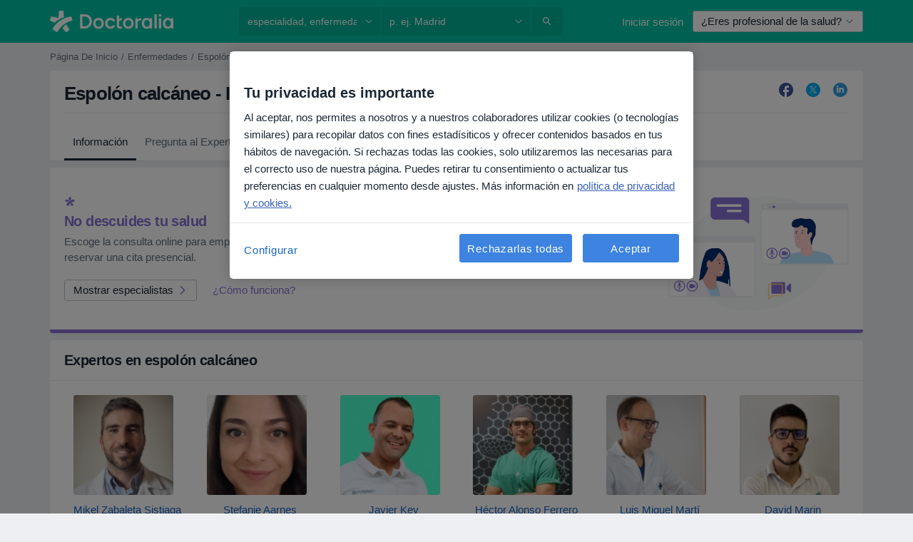

--- FILE ---
content_type: text/html; charset=UTF-8
request_url: https://www.doctoralia.es/enfermedades/espolon-calcaneo
body_size: 38613
content:

<!DOCTYPE html>
<html lang="es" region="es" class="spaces-height-tweak">
<head>
<!--
--------------------------------
We are looking for outstanding talent! Since you are interested in our code, maybe you are also interested in becoming part of our team.
We look forward to seeing you: https://docplanner.tech/careers
--------------------------------
-->
	
			<link rel="preconnect" href="//cookie-cdn.cookiepro.com"/>
		<link rel="preconnect" href="//platform.docplanner.com/"/>
		
		
		<link rel="preconnect" href="//s3-eu-west-1.amazonaws.com"/>
		<link rel="preconnect" href="//www.googletagmanager.com"/>
		<link rel="preconnect" href="//www.google-analytics.com"/>
		
			
			<link rel="preconnect" href="https://dev.visualwebsiteoptimizer.com" />
			<script type='text/javascript' id='vwoCode'>
				window._vwo_code || (function() {
					var account_id=772888,
						version=2.0,
						settings_tolerance=2000,
						hide_element='body',
						hide_element_style = 'opacity:0 !important;filter:alpha(opacity=0) !important;background:none !important',
						/* DO NOT EDIT BELOW THIS LINE */
						f=false,w=window,d=document,v=d.querySelector('#vwoCode'),cK='_vwo_'+account_id+'_settings',cc={};try{var c=JSON.parse(localStorage.getItem('_vwo_'+account_id+'_config'));cc=c&&typeof c==='object'?c:{}}catch(e){}var stT=cc.stT==='session'?w.sessionStorage:w.localStorage;code={use_existing_jquery:function(){return typeof use_existing_jquery!=='undefined'?use_existing_jquery:undefined},library_tolerance:function(){return typeof library_tolerance!=='undefined'?library_tolerance:undefined},settings_tolerance:function(){return cc.sT||settings_tolerance},hide_element_style:function(){return'{'+(cc.hES||hide_element_style)+'}'},hide_element:function(){return typeof cc.hE==='string'?cc.hE:hide_element},getVersion:function(){return version},finish:function(){if(!f){f=true;var e=d.getElementById('_vis_opt_path_hides');if(e)e.parentNode.removeChild(e)}},finished:function(){return f},load:function(e){var t=this.getSettings(),n=d.createElement('script'),i=this;if(t){n.textContent=t;d.getElementsByTagName('head')[0].appendChild(n);if(!w.VWO||VWO.caE){stT.removeItem(cK);i.load(e)}}else{n.fetchPriority='high';n.src=e;n.type='text/javascript';n.onerror=function(){_vwo_code.finish()};d.getElementsByTagName('head')[0].appendChild(n)}},getSettings:function(){try{var e=stT.getItem(cK);if(!e){return}e=JSON.parse(e);if(Date.now()>e.e){stT.removeItem(cK);return}return e.s}catch(e){return}},init:function(){if(d.URL.indexOf('__vwo_disable__')>-1)return;var e=this.settings_tolerance();w._vwo_settings_timer=setTimeout(function(){_vwo_code.finish();stT.removeItem(cK)},e);var t=d.currentScript,n=d.createElement('style'),i=this.hide_element(),r=t&&!t.async&&i?i+this.hide_element_style():'',c=d.getElementsByTagName('head')[0];n.setAttribute('id','_vis_opt_path_hides');v&&n.setAttribute('nonce',v.nonce);n.setAttribute('type','text/css');if(n.styleSheet)n.styleSheet.cssText=r;else n.appendChild(d.createTextNode(r));c.appendChild(n);this.load('https://dev.visualwebsiteoptimizer.com/j.php?a='+account_id+'&u='+encodeURIComponent(d.URL)+'&vn='+version)}};w._vwo_code=code;code.init();})();
			</script>
			
	
						<link rel="preload" href="//platform.docplanner.com/css/jade-dpuikitv3-ccf4255a.css" as="style"/>
					<link rel="preload" href="//platform.docplanner.com/css/jade-content-sites-e423ed98.css" as="style"/>
		
									<link rel="preload" href="//ajax.googleapis.com/ajax/libs/jquery/3.5.1/jquery.min.js" as="script"/>
							<link rel="preload" href="//platform.docplanner.com/js/goro-content-sites-12ebfcad.js" as="script"/>
					
						<link rel="preload" href="//www.googletagmanager.com/gtm.js?id=GTM-PZ83PG" as="script"/>
			<link rel="preload" href="//www.google-analytics.com/analytics.js" as="script"/>
			
	<meta charset="utf-8"/>
	<title>Espolón calcáneo - Información, expertos y preguntas frecuentes</title>

			
	  <script
    src="//cookie-cdn.cookiepro.com/consent/d1479823-ca53-4dbf-8da0-41286a02ac59/otSDKStub.js?v=202211201558"
    data-id="onetrust-script"
    data-language="es"
    type="text/javascript"
    charset="UTF-8"
    data-domain-script="d1479823-ca53-4dbf-8da0-41286a02ac59"
  ></script>

<script type="text/javascript">
  function OptanonWrapper() {
	    }
</script>
	
	<link rel="search" type="application/opensearchdescription+xml" title="www.doctoralia.es" href="https://www.doctoralia.es/opensearch">

			<meta name="description" content="Espolón calcáneo. Encuentra los mejores especialistas en Espolón calcáneo en España y resuelve tus dudas preguntando a los expertos."/>
	<meta name="robots" content="index,follow"/>
	<meta property="fb:page_id" content="122601654502559"/>
	
		
				<link rel="canonical" href="https://www.doctoralia.es/enfermedades/espolon-calcaneo"/>
	
				
<meta property="og:image" content="//platform.docplanner.com/img/es/open-graph/og.png?3060678595" />
	
				
<script type="text/javascript">
	var ZLApp = {
		'APICredentials': {},

		'AppConfig': {},
		'Roles' : {
      'IS_CALL_CENTER_AGENT': false,
			'IS_ZLWORKER' : false,
			'IS_CUSTOMER_CARE' : false,
			'IS_DOCTOR': false,
			'IS_FACILITY': false		},

		'Routes' : {},

		'Storage' : {
			session: sessionStorage,
			local: localStorage
		},

		'Modules': {
			CalendarEditionPage : function() {},
			AlgoliaIndexes : {},
			MapsLoader : {}
		},

		'Experiments': {},

		'pushGAEvent': function(options) {
			$(document).ready(function() {
				// Universal Google Analytics Events

				var layerData = $.extend({
					'event': 'gaTriggerEvent',
					'gaEventCategory': options[0],
					'gaEventAction': options[1],
					'gaEventLabel': options[2],
					'gaEventInteraction': options[4]
				}, options[5]);

				dataLayer.push(layerData);
			});
		},
    'pushHSEvent': function(eventValue) {
		  if (window._hsq && _hsq.push) {
				_hsq.push(["trackEvent", eventValue]);
			}
		},
		"Routing" : {
			"generate" : function(name, object) {
				return ZLApp.NativeRouting.generate(name, object);
			}
		},
		'setStorage': function(type, key, value) {
			try {
				var storage = this.Storage[type];

				storage.setItem( key, JSON.stringify(value) );

				return true;
			} catch (exception) {
				return false;
			}
		},
		'getStorage': function(type, key) {
			try {
				var storage = this.Storage[type];

				if (storage && storage.getItem(key) !== undefined && storage.hasOwnProperty(key) === true) {
					return JSON.parse(storage.getItem(key));
				} else {
					return undefined;
				}
			} catch (exception) {
				return undefined;
			}
		},
		'clearStorage': function(type, key) {
			try {
				var storage = this.Storage[type];
				storage.removeItem( key );
				return true;
			} catch (exception) {
				return false;
			}
		},
	};

	// Object container for old stuff
	window.ZL = {};
</script>


<script type="text/javascript">
	ZLApp.CrmConfig = {
		DEFAULT_CURRENCY_CODE: 'EUR',
		DEFAULT_VAT_RATE: 21,
		WITH_ZEROS: false,
		PRICE_TYPE: 'net',
		WEBSOCKET_DOMAIN: 'ws.doctoralia.es',
		WEBSOCKET_TOKEN: '2c595f7e-ef38-492e-b088-73e553cf86dd',
	};
</script>




<script>
	ZLApp.Const = {
		'AJAX_ROOT_ROUTE': 'www.doctoralia.es',
		'ALGOLIA_API_KEY': '189da7b805744e97ef09dea8dbe7e35f',
		'ALGOLIA_APP_ID': 'docplanner',
		'ALGOLIA_PREFIX': '',
		'ALGOLIA_SUFFIX': '',
		'TESTING_NAME': '',
		'BASE_DOMAIN': 'doctoralia.es',
		'BOOKING_APP_BOOK_VISIT': 'haga-una-cita',
		'BOOKING_APP_BOOK_VISIT_SLOTS': 'seleccionar-fecha',
		'BOOKING_SOURCE_ENABLED': false,
		'BREAKPOINTS': {
			'SCREEN_LG_MIN': 1200,
			'SCREEN_MD_MAX': 1199,
			'SCREEN_MD_MIN': 992,
			'SCREEN_SM_MAX': 991,
			'SCREEN_SM_MIN': 768,
			'SCREEN_XS_MAX': 767,
		},
		'RECAPTCHA_SITE_KEY': '6LcqZDseAAAAANskH60E4kc2VaagJhPoY2sY-FrC',
		'COVID_TEST_ID': '71',
		'FLU_VACCINATION_ID': '',
		'CURRENCY': '0 - 0 €',
		'CURRENT_COUNTRY_NAME': 'España',
		'CURRENT_COUNTRY_PHONE_PREFIX': '+34',
		'CURRENT_ROUTE': 'route_content-item-disease-show',
		'DOCTOR_REGISTRATION_WITHOUT_VERIFICATION': true,
		'DOMAIN': 'www.doctoralia.es',
		'DWH_STATISTICS_URL': 'https://dwh-statistics.doctoralia.es',
		'EVENT_TRACKER_URL': 'https://event-tracker.docplanner.com',
		'FACEBOOK_FANPAGE_URL': '',
		'FACEBOOK_LOCALE': 'es_ES',
		'FACILITY_URL': 'https://www.doctoralia.es/clinicas/__urlname__',
		'FIRST_SOCIAL_LOGIN':  false ,
		'GEOCODER_DOMAIN': 'geocoder.doctoralia.es',
		'GOOGLE_API_KEY': 'AIzaSyAPEkgzgNuQ7h-PLlGo4YqglJ0Ht9RIiPk',
		'GOOGLE_APP_ID': '267292924632-d66am6qgjfhm1b5icrqhvdlvire0dor2.apps.googleusercontent.com',
		'GOOGLE_ONE_TAP_REDIRECT_URL': 'https://www.doctoralia.es/social-connect/es_sso?_redirect=https%3A//www.doctoralia.es/enfermedades/espolon-calcaneo',
		'HAS_UNIFIED_NAVIGATION': false,
		'HUBSPOT_ECOMMERCE_CONTACT': '',
		'HUBSPOT_ID': '442271',
		'ISO_LOCALE': 'es',
		'IS_LOGGED': false,
		'IS_LOGGED_DOCTOR': false,
		'IS_LOGGED_FACILITY_MANAGER': false,
		'IS_PATIENT_APP': false,
		'IS_PHONE': false,
		'IS_STAGING': false,
		'LANGUAGE_CODE': 'es_ES',
		'LOADER_IMAGE': '<p class="loader"><img src="//platform.docplanner.com/img/general/user-interface/loader-ready-white.gif?1799301098" alt=""/></p>',
		'LOADER_URL': "//platform.docplanner.com/img/general/user-interface/loader-ready-white.gif?1799301098",
		'LOCALE': 'es',
		'MARKETING_CONSENT_IS_INFO': false,
		'MARKETING_CONSENT_PRECHECKED': true,
		'FACILITY_MARKETING_CONSENT_PRECHECKED': true,
		'MIN_QUESTION_CHARACTERS': 50,
		'PAGE_TYPE': '/item-disease',
		'PATIENT_APP_VERSION': '',
		'PATIENT_REQUEST_BASE_URL': 'https://patient-request.doctoralia.es',
		'PLATFORM_LINK': '//platform.docplanner.com/',
		'POST_CODE_MASK': '99999',
		'PROTOCOL': 'https',
		'REFERER': '',
		'SAAS_BASE_DOMAIN': 'docplanner.doctoralia.es',
		'SAAS_MANAGEMENT_WIDGET_DOMAIN': 'booking-management.doctoralia.es',
		'SEARCH_PATH': "https:\/\/www.doctoralia.es\/buscar",
		'SITE_LANG': 'es',
		'SITE_NAME': 'Doctoralia',
		'SSO_DOMAIN': 'l.doctoralia.es',
		'SSO_SOCIAL_CONNECT': 'https://www.doctoralia.es/social-connect/es_sso?_redirect=',
		'SSO_SOCIAL_CONNECT_REDIRECT_URL': 'https://www.doctoralia.es/social-connect/es_sso?_redirect=https%3A//www.doctoralia.es/enfermedades/espolon-calcaneo',
		'TERMS_URL': 'https://www.doctoralia.es/terminos-y-condiciones',
		'TIMEZONE': '+01:00',
		'UPPERCASE_RATIO_ON_OPINIONS': 50,
		'USER_ID': null,
		'VISIT_URL': '',
		'WIDGETS_APP_URL': 'widgets.doctoralia.es',
		'SEARCH_APP_URL': 'https://search.doctoralia.es',
		'PSYCHOTHERAPIST_SPECIALIZATION_ID': "",
		'PSYCHOLOGY_SPECIALIZATION_ID': 60,
		'DOCTOR_CALENDAR_WIDGET_WITH_FILTERS_ENABLED': false,
		'USE_FULL_LIST_OF_INSURANCES_IN_CALENDAR_WIDGET': false,
	};

	ZLApp.isRoute = function(route) {
		if (Array.isArray(route)) {
			return route.indexOf(this.Const.CURRENT_ROUTE) > -1;
		}

		return this.Const.CURRENT_ROUTE === route;
	};
</script>


																																																																																																																																																																																																																					
<script>
	ZLApp.Gate = {"GATE_ADDRESS_EDITION_CUSTOM_REFUND_POLICY":true,"GATE_ADDRESS_ONLINE_CONSULTATION":true,"GATE_ADMIN_CHAT_GDPR":true,"GATE_BOOKING_INSURANCE":true,"GATE_BOOKING_DIRECT_INSURANCE":false,"GATE_SHOW_DISABLED_FACILITY_WIDGET":false,"GATE_AGENDA_NON_DOCTORS_FRONTEND_TEST":false,"GATE_CALENDAR_NOTIFICATION_FIND_OTHER_DOCTOR":true,"GATE_CHECK_YOUR_INSURANCE":true,"GATE_CONTEXTUAL_SEARCH_AT_HOMEPAGE":true,"GATE_COOKIE_CONSENT":true,"GATE_COVID_TEST_SEARCH":false,"GATE_FLU_VACCINATION_SEARCH":false,"GATE_CRM_ECOMMERCE_BLACK_FRIDAY":false,"GATE_CRM_ECOMMERCE_BOLETO":false,"GATE_CRM_ECOMMERCE_IBAN":false,"GATE_CRM_ECOMMERCE_IYZICO_ONE_TIME":false,"GATE_CRM_ECOMMERCE_PAYMENTS_TESTIMONIALS":false,"GATE_CRM_ECOMMERCE_PIX":false,"GATE_CRM_ECOMMERCE_PSE":false,"GATE_CRM_ECOMMERCE_SERVIPAG":false,"GATE_CRM_ECOMMERCE_SHOW_CPL_PRICING_DETAILS":false,"GATE_CRM_ECOMMERCE_WEBSITE":false,"GATE_CRM_ECOMMERCE_WEB_PAY":false,"GATE_CRM_ECOMMERCE_HIDE_PACKAGING_LANDING_CONTACT_FORM":false,"GATE_CRM_ECOMMERCE_TERMS_DETAILS":false,"GATE_CRM_IYZICO":false,"GATE_CRM_PAYU":false,"GATE_CRM_USE_SCA_AUTHENTICATION_FLOW":true,"GATE_CRM_USE_SCA_AUTHENTICATION_FLOW_SELECTIVE_BINS":false,"GATE_CRM_REFERRAL_PROGRAM_URL_REDESIGN":false,"GATE_DIRECT_INSURANCES":false,"GATE_DOCTOR_CALENDAR_FILTERS":true,"GATE_DOCTOR_LICENSE_NUMBER":true,"GATE_DOCTOR_PROFILE_TOP_BANNER_TOUCHPOINT":true,"GATE_DOCTOR_REGISTRATION_EMAIL_CONFIRMATION":false,"GATE_DOCTOR_STATISTICS_VIDEO":true,"GATE_OPENING_HOURS":false,"GATE_ECOMMERCE_PREMIUM_LANDING_MODAL":true,"GATE_ECOMMERCE_PREMIUM_LANDING_MODAL_MARKETING":false,"GATE_ECOMMERCE_PRICING_WEBSITE_ON_DEFAULT":false,"GATE_ECOMMERCE_WEBSITE_TOGGLE_ADDITIONAL_TEXT":false,"GATE_ECOMMERCE_THANK_YOU_PAGE_NEW_ONBOARDING_WIZARD":true,"GATE_ECOMMERCE_UNPAID_INVOICES_MODAL":false,"GATE_PRELOAD_GTM":true,"GATE_ENABLE_LICENSE_NUMBER_VERIFICATION":false,"GATE_FACILITY_CALENDAR_SERVICE_STEP":true,"GATE_FACILITY_CALENDAR_SORT_BY_NAME":false,"GATE_FACILITY_PROFILE_TOP_BANNER_TOUCHPOINT":true,"GATE_FACILITY_REGISTRATION":true,"GATE_FACILITY_REGISTRATION_EMAIL_CONFIRMATION":true,"GATE_FACILITY_SERVICES_TABLE":true,"GATE_REFACTORED_FACILITY_ITEM_ABOUT":false,"GATE_FIND_ANOTHER_SPECIALIST_WHEN_NO_AVAILABILITY":false,"GATE_GDPR_MARKETING_CONSENT_MANDATORY":false,"GATE_GDPR_REGISTRATION_INFORMATION":true,"GATE_GENERAL_MARKETING_AGREEMENT":false,"GATE_GOOGLE_ONE_TAP_LOGIN":false,"GATE_HIDE_NEARBY_DOCTORS_ON_NON_COMMERCIAL_PROFILE":false,"GATE_HIDE_PRICES_FOR_PATIENTS_WITH_INSURANCE":true,"GATE_HOMEPAGE_PATIENT_APP_BANNER":true,"GATE_HUBSPOT":true,"GATE_INSURANCE_PLANS":false,"GATE_LOCATION_DETAILS":true,"GATE_MODERATION_DOCTOR_ITEM_REQUIRED":false,"GATE_MODERATION_DOCTOR_ITEM_SPECIALIZATION":false,"GATE_MODERATION_DOCTOR_SPECIALIZATION":true,"GATE_MODERATION_EDIT_OPINION_BY_MODERATOR":true,"GATE_MODERATION_OPINION_TRUST_SCORE_DISPLAY":true,"GATE_MODERATION_AUTOMODERATOR_PARAMS_BUTTON_DISPLAY":true,"GATE_MODERATION_PANEL_DOCTOR_NEW_BY_SELF":false,"GATE_MODERATION_SPECIALIZATION_DOCUMENT_VERIFICATION":true,"GATE_NEW_SEARCH_DISTRICT_FILTERS":false,"GATE_NEW_SEARCH_FORCE_DOCTORS_ON_LANDING_PAGES":false,"GATE_NEW_SEARCH_ONLINE_CONSULTATION_BANNER":true,"GATE_NEW_SEARCH_PATIENT_APP_BANNER":true,"GATE_ONLINE_CONSULTATION_CALENDAR_PAYMENT_TIP":true,"GATE_ONLINE_LANDING_REAL_TESTIMONIALS":true,"GATE_OPINIONS_NEW_FLOW_SAMPLE_OPINIONS":false,"GATE_OPINIONS_NEW_FLOW_REQUIRE_LOGIN_JUST_BEFORE_SUBMIT":false,"GATE_OPINION_SIGNATURE_HIDE":false,"GATE_OPINION_SORTING_SHOW":false,"GATE_PB_DECIMAL_PART_IN_PRICES":true,"GATE_ENABLE_ALL_PATIENT_APP_BANNER":true,"GATE_ENABLE_BROWSER_CHAT_PATIENT_APP_BANNER":true,"GATE_QA_PATIENT_APP_BANNER":true,"GATE_USE_NEW_MESSENGER_APP":true,"GATE_CHAT_ENABLE_NEW_ON_LOAD_BANNER":true,"GATE_CHAT_ENABLE_NEW_ON_LOAD_CONFIRMATION_BANNER":true,"GATE_DEEPLINK_SEND_DIRECT_REGISTRATION_TRACKING":true,"GATE_DLP_VWO_EXPERIMENT_ENABLED":false,"GATE_ENABLE_DLP_SURVEY":false,"GATE_Q_AND_A":true,"GATE_Q_AND_A_ALLOW_PRIVATE_QUESTIONS":false,"GATE_Q_AND_A_ANSWER_MODERATION":false,"GATE_Q_AND_A_PRIVATE_QUESTIONS_PANEL_VUE":false,"GATE_RECURRING_CREDIT_CARD_PAYMENT":true,"GATE_SAVE_DOCTOR_PROFILE":true,"GATE_SAVE_DOCTOR_PROFILE_NON_LOGGED":true,"GATE_SENTRY_JS":true,"GATE_DATADOG_RUM_JS":true,"GATE_SENTRY_PERFORMANCE_TRACING":true,"GATE_SEO_ENABLE_NEW_DOCTOR_HOMEPAGE_SECTION":true,"GATE_SHOW_ADDRESS_FACILITY_WARNING":true,"GATE_SHOW_DOCTOR_PROFILE_EDITION_DESCRIPTION":true,"GATE_HIDE_REQUEST_SERVICES":false,"GATE_SHOW_GDPR_CHECKBOX":false,"GATE_SHOW_PHONE_ON_NON_COMMERCIAL_DOCTORS":false,"GATE_SLOT_RELEASED":false,"GATE_STRONG_PASSWORD_VALIDATOR":true,"GATE_TIMEZONE_ONLINE_CONSULTATION":true,"GATE_TURKISH_LAW_COMPLIANCE":false,"GATE_USER_REGISTRATION_EMAIL_CONFIRMATION":true,"GATE_VUE_LOCATION_AUTOCOMPLETE_LOGS":false,"GATE_VUE_WIDGETS":true,"GATE_WEBSOCKETS":true,"GATE_MODERATION_SPECIALIZATION_DOCUMENT_VERIFICATION_SENT_EMAIL":false,"GATE_TEST_ACCOUNTS_DASHBOARD_FACILITY_ACCOUNTS_TOGGLE":true,"GATE_OPINION_ACTIVATION_AND_EMAIL_VERIFICATION_VIA_EMAIL":false,"GATE_RECAPTCHA_ENTERPRISE_OPINIONS_FLOW":true,"GATE_OPINIONS_REMOVE_OTHER_FROM_LOCATION_DROPDOWN":false,"GATE_ECOMMERCE_USE_IFRAME":false,"GATE_DOCTOR_REGISTRATION_MODERATION_PANEL":true,"GATE_CRM_FIRST_CLASS_ECOMMERCE_PROMOTION":false,"GATE_OPINIONS_FOR_FACILITIES":false,"GATE_UNSUBSCRIBE_SMS_FOOTER":true,"GATE_OPINIONS_FACILITY_DOCTOR_DROPDOWN":false,"GATE_OPINIONS_FACILITY_ADDRESSES_DROPDOWN":false,"GATE_PATIENT_REQUEST_BUTTON":false,"GATE_ENABLE_PATIENT_REQUEST_WEBVIEW":false,"GATE_USE_NEW_PATIENT_REQUEST_PAGE":false,"GATE_PATIENT_REQUEST_VERIFICATION_STEP":false,"GATE_DOCTOR_OUT_OF_OFFICE":false,"GATE_GET_DOCTOR_CERTIFICATE":true,"GATE_CRM_ECOMMERCE_PACKAGING_LANDING":true,"GATE_CRM_ECOMMERCE_PACKAGING_LANDING_HIDE_ICONS":false,"GATE_CRM_ECOMMERCE_CUSTOMER_SUPPORT_SECTION":true,"GATE_REQUEST_PROFILE_CHANGES_WITH_TEXT_BOX":false,"GATE_FETCH_CUSTOMER_DATA_BY_TAX_NUMBER":false,"GATE_ECOMMERCE_ACCEPT_COMPANY_GMB":true,"GATE_CRM_CUSTOMER_TAX_NUMBER_NOT_REQUIRED":false,"GATE_BULK_OBJECT_VERIFICATION":true,"GATE_USER_TOOL_V2":true,"GATE_BANNER_REDIRECT_TO_LISTING":true,"GATE_SHOULD_CHECK_BOOKABLE_SERVICES_ON_FACILITY_PROFILE":true,"GATE_SHOULD_CHECK_BOOKABLE_DOCTORS_ON_FACILITY_PROFILE":true,"GATE_NEW_SEARCH_HIDE_DOCTOR_SERVICES":false,"GATE_SHOW_PRICE_INCREASE_MODAL":false,"GATE_OPINIONS_ABUSE_REPORT_VIA_EMAIL_POSSIBLE":false,"GATE_TRUST_BANNER_CERTIFICATES_PL":false,"GATE_USE_TEST_COOKIEPRO":false,"GATE_CHAT_SEND_HEALTH_PROFILE_BUTTON":false,"GATE_DOCTOR_SPECIALIZATION_IN_PROGRESS":false,"GATE_PATIENT_APP_EVENT_INTERCEPTOR":true,"GATE_DP_SPACES_HEADER":true,"GATE_CRM_ECOMMERCE_PACKAGING_LANDING_FUTURE_PRICINGS":false,"GATE_DE_SEARCH_FILTER_SLOTS_BY_INSURANCE_PROVIDER":false,"GATE_ENABLE_EFR_DEEPLINK_PARAM":true,"GATE_ENABLE_UNLEASH_FOR_DLP":true,"GATE_ENABLE_UNLEASH_CACHING_FOR_DLP":false,"GATE_VISIBILITY_SPACE_PROMO_MATERIALS_PAGE":true,"GATE_FACILITY_PROFILE_PRICE_RANGES":true,"GATE_VISIBILITY_SPACE_FIRST_CLASS_PAGE":true,"GATE_FACILITY_PROFILE_GROUP_SERVICES_BY_DESCRIPTION":true,"GATE_OPINION_VERIFIED_BY_PAYMENT":true,"GATE_OPINION_MERGED_VERIFICATION_BADGES_FRONTEND":true,"GATE_NEW_DOCTOR_REGISTRATION_FLOW":true,"GATE_PRE_REGISTER_STEP":true,"GATE_DOCTOR_WELCOME_MODAL":true,"GATE_Q_AND_A_PATIENT_PANEL_SHOW_ALL":true,"GATE_SEARCH_MED24_BANNER":false,"GATE_DOCTOR_DASHBOARD":true,"GATE_NEW_SERVICES_SECTION_WITH_CUSTOM_NAMES":true,"GATE_SAAS_FOR_FREEMIUM":false,"GATE_FIRST_CLASS_LANDING_PAGE_MODALITIES":false,"GATE_CALENDAR_REQUEST_PHONE_NUMBER":true,"GATE_SHOW_ASK_FOR_CALENDAR_MODAL":true,"GATE_GOOGLE_ONE_TAP_LOGIN_MOVED_FROM_GTM":true,"GATE_SHOW_STATISTICS_ICON":true,"GATE_DOCTOR_DASHBOARD_CALENDAR_REQUESTS":true,"GATE_ENABLE_SAAS_INSURANCE_CONFIGURATION":true,"GATE_SHOW_NEAR_ME":true,"GATE_OOPS_WIDGET":true,"GATE_FACILITY_PROFILE_MERGE_SERVICES_FOR_MULTIPLE_SPECS":true,"GATE_CRM_SHOW_ECOMMERCE_SECURE_PAYMENT_TEXT":true,"GATE_DOCTOR_PROFILE_EDITION_GENDER_ALLOW_OTHER":true,"GATE_ENABLE_ADDITIONAL_ONLINE_RESULTS_EXPERIMENT":true,"GATE_ENABLE_RADIUS_SEARCH_RESULTS_EXTENSION":true,"GATE_CRM_SHOW_ECOMMERCE_NOA_TERMS_2":false,"GATE_PHARMACIES_SEARCH":false,"GATE_SEARCH_ASSISTANT_EXPERIMENT_AUTO_SHOW":false,"GATE_SEARCH_ASSISTANT_BANNER_EXPERIMENT":true,"GATE_SEARCH_ASSISTANT_EXPERIMENT_SA_FROM_AUTOCOMPLETE":true,"GATE_VISIBILITY_EXPERIMENT":false,"GATE_BOOKING_PUBLIC_INSURANCE_FLOW_FRONTEND":false,"GATE_SEARCH_INSURANCE_LISTINGS_FILTER_PROCESSING":false,"GATE_MARKETPLACE_PAYMENTS_BNPL_RESCHEDULES":false,"GATE_VISIBILITY_ADDRESS_EDITOR_VALIDATION_DOCTOR":true,"GATE_VISIBILITY_ADDRESS_EDITOR_VALIDATION_FACILITY":true,"GATE_DOCTOR_NEW_MODERATION_NEW_ENDPOINT":true,"GATE_PB_INSURANCES_AVAILABILITY_SEARCH":false,"GATE_VISIBILITY_SA_HIDE_LIVE_LOCATION_QUESTION":false,"GATE_PB_AB_TEST_AVAILABILITY_CALENDAR":false,"GATE_CRM_NOA_PROMO_BLACK_FRIDAY":false,"GATE_CRM_NOA_PROMO_BLACK_FRIDAY_PRICE_INFO":false,"GATE_DOCTOR_REGISTRATION_LICENSE_REQUIRED_BY_SPECIALIZATION":false,"GATE_SUPPORT_DOCUMENT_UPLOAD_WITH_LICENSE_NUMBER":false,"GATE_ADDRESS_EDITOR_STREET_NUMBER_NOT_MANDATORY":false,"GATE_VISIBILITY_FC_PAGE_BLACK_FRIDAY_PROMO":false,"GATE_KEEP_DOCTOR_LICENSE_NUMBER_HIDDEN_IN_PROFILE":false,"GATE_DOCTOR_REGISTRATION_LICENSE_NUMBER_PAGE":false,"GATE_DOCTOR_REGISTRATION_VALUE_PROPOSITION_ASIDE":true,"GATE_ADDRESS_EDITOR_ZIP_CODE_NOT_MANDATORY":false};

	ZLApp.isGranted = function(gate) {
		return this.Gate[gate];
	};
</script>


	<script>
		ZLApp.Lang = {
						"@Disease": "enfermedad",
			"@List": "lista",
			"@Map": "mapa",
			"abandoned_cart_button": "Confirmar fecha",
			"abandoned_cart_description": "Para reservar una cita correctamente es necesario completar el proceso.",
			"abandoned_cart_header": "La cita no ha sido confirmada todav\u00eda",
			"add": "A\u00f1adir",
			"add_patient": "A\u00f1adir paciente",
			"address": "Direcci\u00f3n",
			"addresses_with_no_online_booking": "Consultas sin reserva online",
			"advance_schedule_calendar_address": "Direcci\u00f3n",
			"agenda_visit_manage_cancel_visit_modal": "La visita ha sido cancelada.",
			"agenda_visit_manage_confirm_visit_modal": "\u00a1Gracias! Por favor, sea puntual.",
			"are_you_sure": "\u00bfEst\u00e1 usted seguro?",
			"autocomplete_disease": "Enfermedad",
			"autocomplete_loading": "Estamos buscando resultados",
			"autocomplete_search_empty": "\u00bfQu\u00e9 est\u00e1s buscando?",
			"autocomplete_search_prefix": "Buscar",
			"autocomplete_specialization": "Especialidad",
			"booking_sms_conf_after_resend_hint": "\u00a1Te hemos enviado otro SMS! Esta vez deber\u00eda llegar en menos de 2 minutos.",
			"brand_doctors": "especialistas",
			"calendar_placeholder_title": "Reserva de cita en Doctoralia",
			"call": "Ll\u00e1manos",
			"cancel": "Cancelar",
			"changes_sent_to_moderation": "Los cambios se han enviado a los moderadores. El contenido previo al cambio no ser\u00e1 visible hasta que finalice el proceso de moderaci\u00f3n.",
			"chat_error_message": "Por favor, actualice la p\u00e1gina para ver los \u00faltimos mensajes.",
			"check_other_calendars": "Ver direcciones con calendario online",
			"clinics_autocomplete": "Centro m\u00e9dico",
			"close": "Cerrar",
			"comment_should_not_capitalize": "Los comentarios no pueden ser en may\u00fasculas por completo",
			"comment_to_short": "Una opini\u00f3n debe tener una como m\u00ednimo %minCharacters% caracteres. La opini\u00f3n introducida solo tiene %currentCount% caracteres.",
			"common_refresh": "Actualizar",
			"components.question.doctor.book": "Reservar cita",
			"confirm_when_slot_remove": "\u00bfEst\u00e1 seguro de que quiere eliminar este intervalo de tiempo?",
			"congratulations_reminders_set": "\u00a1Enhorabuena! El recordatorio ya est\u00e1 preparado.",
			"currency_suffix": "%{currency_code} \u20ac",
			"disable": "desactivar",
			"doctor_all_addresses": "Consultas (%{count})",
			"doctor_all_addresses_one": "Consulta",
			"doctor_autocomplete": "Especialista",
			"doctor_edition_facility_type_header": "Tipo de direcci\u00f3n",
			"doctor_edition_online_office_name": "Nombre de la consulta online",
			"doctor_opinions_show_opinions": "Mostrar opiniones",
			"doctor_profile_add_opinion": "Dejar una opini\u00f3n",
			"doctor_service": "Servicio",
			"doctor_verificated_successfully": "Este doctor ha confirmado la validez de la informaci\u00f3n en su perfil.",
			"doctor_with_calendar": "Sin citas",
			"edit": "Editar",
			"edit_visit_patient": "Editar paciente",
			"enable": "activar",
			"errorTryLater": "Ha ocurrido un error. Int\u00e9ntelo de nuevo m\u00e1s tarde.",
			"error_while_uploading_photos": "Nuestro servidor est\u00e1 teniendo problemas para procesar las fotos. Por favor, reduzca el tama\u00f1o de las fotos o s\u00fabalas de una en una.",
			"expand_map": "Ampliar mapa",
			"facility": "Centro m\u00e9dico",
			"facility_listing_context_alert": "Al cambiar la especialidad, direcci\u00f3n o especialista puede que el servicio que hab\u00edas elegido ya no est\u00e9 disponible, o bien que no est\u00e9 cubierto por tu aseguradora.",
			"facility_name_plaxeholder": "P. ej. Hospital de la ciudad de Boston",
			"fieldNotEmpty": "Este campo no puede estar vac\u00edo",
			"filter_info_box": "Usa los filtros para encontrar los especialistas y centros m\u00e9dicos que mejor se adaptan a ti.",
			"finish": "Finalizar",
			"forward": "Siguiente",
			"from": "Desde",
			"generic-book-appointment": "Reservar cita",
			"google_calendar_cancel_sync_text": "\u00bfEst\u00e1s seguro de que quieres cancelar la sincronizaci\u00f3n?",
			"import_address_name": "Nombre de la consulta",
			"incorrect_date": "La fecha introducida es incorrecta",
			"insurance_box_title": "\u00bfBuscas especialista con una aseguradora en concreto? Consulta nuestras opciones",
			"internal_number_warning": "Introduce el siguiente n\u00famero cuando se haya establecido la conexi\u00f3n:",
			"less": "ver menos",
			"link_doctor_to_clinic.choose_clinic.placeholder": "Empiece a escribir para encontrar su centro",
			"link_doctor_to_clinic.choose_clinic.title": "Seleccione el centro donde trabaja",
			"loadingWait": "Cargando. Por favor, espere...",
			"map": "mapa",
			"map_empty_state_CTA": "Mueve el mapa o al\u00e9jalo para ver resultados",
			"map_empty_state_copy_generic": "No hay ning\u00fan especialista aqu\u00ed",
			"map_empty_state_copy_spec": "No hay ning\u00fan %dentista% aqu\u00ed",
			"map_search": "Buscar en esta zona",
			"map_test_modal_CTA": "Volver al listado de especialistas",
			"map_test_modal_text": "Estamos creando un mapa que te ser\u00e1 mucho m\u00e1s \u00fatil. \u00a1Estar\u00e1 disponible pr\u00f3ximamente!",
			"map_test_modal_text_headline": "Esperamos poder tenerlo pronto.",
			"mobile_sign_as": "Iniciar sesi\u00f3n como",
			"mobile_specialization": "Especialidad",
			"mobile_visit_try_again": "Intentar de nuevo",
			"more": "ver m\u00e1s",
			"move_visit": "Cambiar la fecha de la cita",
			"no": "No",
			"no_calendar_in_your_location": "Esta direcci\u00f3n no tiene calendario online.",
			"no_open_slots": "No ofrece la reserva online de cita",
			"no_results_for": "No hay resultados para la b\u00fasqueda ",
			"no_slots_facility_cta": "Mostrar perfil",
			"no_slots_facility_info": "Ning\u00fan profesional de este centro tiene citas disponibles",
			"online_consultation_doc_card_label": "Ofrece consultas online",
			"pagination_next": "Siguiente",
			"pagination_previous": "Anterior",
			"panel_delete-me-modal_no": "Mantener la cuenta",
			"panel_delete-me-modal_yes": "Eliminar cuenta",
			"patient_visit_cancel_modal_confirm": "\u00bfSeguro que desea cancelar esta visita?",
			"patients_marketing_consent_modal_cta_no": "No, gracias",
			"patients_marketing_consent_modal_cta_yes": "S\u00ed, quiero recibir informaci\u00f3n de Doctoralia",
			"patients_marketing_consent_modal_desc": "Recibe informaci\u00f3n promocional sobre nuevas funcionalidades y servicios. De esta forma podr\u00e1s aprovechar Doctoralia al m\u00e1ximo para cuidar de tu salud y la de los tuyos.",
			"patients_marketing_consent_modal_legal_txt": "Para compartir las novedades de Doctoralia, necesitamos tu consentimiento. Puedes revocarlo en cualquier momento.",
			"patients_marketing_consent_modal_legal_txt_learn_more": "Aprende m\u00e1s sobre nuestra pol\u00edtica de privacidad.",
			"patients_marketing_consent_modal_legal_txt_tooltip": "Necesitamos tu consentimiento para ofrecerte la mejor experiencia con Doctoralia. Recuerda que puedes revocar tu consentimiento en cualquier momento. <a href=\"https:\/\/www.doctoralia.es\/privacidad\">Saber m\u00e1s sobre la pol\u00edtica de privacidad.<\/a>",
			"patients_marketing_consent_modal_title": "No te pierdas nada",
			"price_from": "Desde %price%",
			"provide_visit_location": "La ubicaci\u00f3n de la cita es obligatoria",
			"qna_question_delete_confirm": "\u00bfSeguro que quiere borrar esta pregunta?",
			"rate_error": "Para a\u00f1adir una opini\u00f3n tiene que elegir la calificaci\u00f3n",
			"registration.facility.user_position.doctor": "Especialista",
			"reminder_removed": "El recordatorio ha sido eliminado",
			"remove_slot_error_message": "No hemos podido eliminar el slot",
			"removing": "Eliminando",
			"reset_filters": "Restablecer",
			"saving": "Guardando...",
			"search_all_filters": "Todos los filtros",
			"search_calendar_missing": "No hay ning\u00fan calendario disponible",
			"search_doctors": "Buscar doctores",
			"search_error_no_location": "No se puede determinar la ubicaci\u00f3n del usuario",
			"search_filter_calendar": "Reserva de cita en Doctoralia",
			"search_filter_calendar_description": "Mostrar solo especialistas con los que pueda reservar la cita a trav\u00e9s de Doctoralia",
			"search_filter_clinics": "Centros m\u00e9dicos",
			"search_filter_dates_per_date": "Fecha de la cita",
			"search_filter_diseases": "Enfermedades",
			"search_filter_districts": "Distritos",
			"search_filter_doctors": "Especialistas",
			"search_filter_doctors_clinics": "Profesionales y centros m\u00e9dicos",
			"search_filter_entity_type": "Resultados a mostrar",
			"search_filter_insurances": "Aseguradora",
			"search_filter_kids_friendly": "Atiende ni\u00f1os",
			"search_filter_kids_friendly_description": "Especialistas que atienden ni\u00f1os",
			"search_filter_payment_methods": "M\u00e9todo de pago",
			"search_filter_services": "Servicios",
			"search_filter_specializations": "Especialidad",
			"search_in_doctors": "Busca \"%{QUERY}\" en especialistas",
			"search_in_facilities": "Busca \"%{QUERY}\" en centros m\u00e9dicos",
			"search_see_profile": "Ver el perfil",
			"search_sort_by": "Ordenar por",
			"search_sorter": "Orden",
			"search_sorter_availability": "Cita disponible m\u00e1s cercana",
			"search_sorter_factor_based": "Recomendados",
			"search_sorter_rating": "Mejor valorados",
			"search_sorter_recommended": "recomendados",
			"search_whole_website": "Buscar \"%phrase%\" en toda la web",
			"selectService": "Selecciona un servicio",
			"selectSpecialization": "Seleccione especialidad",
			"select_choose": "- Escoja una opci\u00f3n -",
			"selected": "Seleccionado",
			"send_opinion": "Env\u00ede opiniones",
			"services_and_prices_no_price": "Precio sin especificar",
			"set_visit_button": "Reservar cita",
			"show_all_cities": "Todas las ciudades",
			"show_more": "ver m\u00e1s",
			"show_phone": "Ver tel\u00e9fono",
			"show_yesterday": "Mostrar ayer",
			"super_doctor_mail_CTA_see_all_opinions": "Ver todas las opiniones",
			"terms_of_visits_addition": "A\u00f1adiendo fechas de consultas",
			"toast_remove_slot_title": "\u00a1Plazo eliminado!",
			"toast_undo_remove_slot_title": "\u00a1Slot restaurado!",
			"unexpected_error": "Ha ocurrido un error inesperado",
			"unsaved_changes": "Algunos cambios todav\u00eda no est\u00e1n guardados. \u00bfQuiere permanecer en esta p\u00e1gina para guardarlos?",
			"validation.email": "Es necesario introducir una direcci\u00f3n de correo electr\u00f3nico v\u00e1lida",
			"validation.maxLength": "Por favor, introduzca %{max} caracteres como m\u00e1ximo.",
			"validation.minLength": "Este valor es demasiado corto. Debe contener %{min} o m\u00e1s caracteres.",
			"validation.required": "Este campo es obligatorio",
			"validator_email": "Es necesario introducir una direcci\u00f3n de correo electr\u00f3nico v\u00e1lida",
			"validator_required": "Este campo es obligatorio",
			"visit_details_saving_progress": "Guardando\u2026",
			"visit_details_visit_cancelled": "Reserva cancelada",
			"visit_out_of_schedule": "La visita est\u00e1 fuera del horario",
			"visit_report_select_all": "Seleccionar todo",
			"visit_select_date": "Seleccionar la fecha de la cita",
			"wait_a_moment": "Un momento, por favor...",
			"warning": "Sugerencia",
			"we_are_checking_your_localization": "Estamos buscando tu ubicaci\u00f3n...",
			"widget_default_specialist": "Especialista",
			"widget_show_reviews": "Mostrar opiniones",
			"yes": "Si",
			"you_have_x_custom_calendar_configs": "Tiene $amount semanas con el horario cambiado",
			"you_need_characters": "Necesita escribir: %{currentCount} caracteres m\u00e1s.",
			"your_account_demo_1": "As\u00ed funciona el listado de visitas",
			"your_account_demo_2": "Puedes elegir una fecha del calendario en lugar de hacer scroll",
			"your_account_demo_3": "Puedes reservar cita con solo 1 clic",
			"your_account_demo_4": "Puedes elegir de entre una lista de direcciones",
			"your_account_demo_5": "Puedes editar las visitas previamente reservadas por ti",
			"your_account_demo_6": "Cliquea en la lista para ver informaci\u00f3n detallada",
	
			'all_specs': 'Todas\u0020las\u0020especialidades',
			'banner_promote_app_cta_2': 'Ir\u0020a\u0020la\u0020app',
			'banner_promote_app_text_1': 'Descarga\u0020nuestra\u0020App\u0020y\u0020vive\u0020la\u0020mejor\u0020experiencia\u0020para\u0020el\u0020cuidado\u0020de\u0020tu\u0020salud',
			'call_center_info_placeholder_transport': 'p.\u0020ej.\u0020\u0022El\u0020acceso\u0020al\u0020edificio\u0020se\u0020hace\u0020desde\u0020la\u0020puerta\u0020plateada,\u0020situada\u0020enfrente\u0020del\u0020centro\u0020comercial.\u0020Puedes\u0020llegar\u0020f\u00E1cilmente\u0020con\u0020la\u0020l\u00EDnea\u0020roja\u0020del\u0020metro\u0022',
			'directions_parking': 'Indicaciones\u0020para\u0020llegar',
			'docplanner_payments_action_required': 'Pagos\u0020\u002D\u0020Acci\u00F3n\u0020requerida',
			'docplanner_payments_action_required_tip1': 'Debe\u0020actualizar\u0020su\u0020cuenta.',
			'docplanner_payments_action_required_tip2': 'Vaya\u0020a\u0020la\u0020p\u00E1gina\u0020web\u0020de\u0020nuestro\u0020proveedor\u0020de\u0020pagos\u0020para\u0020completar\u0020la\u0020infomaci\u00F3n\u0020necesaria.',
			'docplanner_payments_action_required_update_button': 'Ir\u0020ahora',
			'doctor_edition_remote_instructions_header': 'C\u00F3mo\u0020conectarse\u0020a\u0020la\u0020consulta',
			'doctor_edition_remote_instructions_placeholder': 'Escriba\u0020las\u0020instrucciones\u0020aqu\u00ED',
			'doctor_edition_remote_instructions_tip': 'Escriba\u0020todos\u0020los\u0020detalles\u0020necesarios.\u0020Su\u0020email\u0020y\u0020n\u00FAmero\u0020de\u0020tel\u00E9fono\u0020solo\u0020los\u0020ver\u00E1n\u0020los\u0020pacientes\u0020tras\u0020reservar\u0020la\u0020cita.',
			'doctor_panel_address_details': 'Esta\u0020informaci\u00F3n\u0020ayudar\u00E1\u0020a\u0020los\u0020pacientes\u0020a\u0020encontrar\u0020su\u0020consulta\u0020m\u00E1s\u0020f\u00E1cilmente.\u0020Puede\u0020indicar\u0020c\u00F3mo\u0020acceder\u0020al\u0020edificio\u0020de\u0020entrada,\u0020c\u00F3mo\u0020llegar\u0020con\u0020transporte\u0020p\u00FAblico,\u0020etc.',
			'has_unpaid_invoices_btn': 'Elegir\u0020m\u00E9todo\u0020de\u0020pago',
			'has_unpaid_invoices_content': 'Puedes\u0020pagarla\u0020online\u0020o\u0020mediante\u0020transferencia\u0020bancaria.',
			'has_unpaid_invoices_title': 'Tu\u0020cuenta\u0020tiene\u0020una\u0020factura\u0020pendiente\u0020de\u0020pago.',
			'marketplace_account_rejected_account_apology_information': 'Le\u0020pedimos\u0020disculpas\u0020por\u0020el\u0020inconveniente\u0020y\u0020le\u0020agradecemos\u0020su\u0020paciencia.',
			'marketplace_account_rejected_account_header': 'Pagos\u0020\u002D\u0020Su\u0020cuenta\u0020ha\u0020sido\u0020suspendida\u0020temporalmente',
			'marketplace_account_rejected_account_header_description': 'Su\u0020cuenta\u0020ha\u0020sido\u0020suspendida\u0020temporalmente\u0020por\u0020nuestro\u0020proveedor\u0020de\u0020pago.',
			'marketplace_account_rejected_account_work_in_progress': 'Estamos\u0020trabajando\u0020\u0020para\u0020que\u0020vuelva\u0020a\u0020estar\u0020funcionando\u0020completamente.',
			'pricing-terms-modal-unilateral-changed-of-plan-title': 'Important\u003A\u0020unilateral\u0020contract\u0020change',
			'pricing-terms-modal-unilateral-changed-of-plan-descr': 'In\u0020order\u0020to\u0020keep\u0020providing\u0020you\u0020an\u0020ever\u002Dincreasing\u0020quality\u0020of\u0020our\u0020services,\u0020your\u0020current\u0020\u0022Premium\u0022\u0020subscription\u0020is\u0020being\u0020replaced\u0020with\u0020plans\u0020carefully\u0020calibrated\u0020to\u0020the\u0020real\u0020needs\u0020of\u0020each\u0020specialist.',
			'pricing-terms-modal-unilateral-changed-of-plan-cta': 'Read\u0020more',
			'address_editor_select_street_from_the_list': 'Elige\u0020una\u0020calle\u0020de\u0020la\u0020lista',
			'address_editor_select_city_from_the_list': 'Elige\u0020una\u0020ciudad\u0020de\u0020la\u0020lista',
			'address_editor_street_number_missing': 'Selecciona\u0020una\u0020direcci\u00F3n\u0020con\u0020calle\u0020y\u0020n\u00FAmero',
			'address_editor_invalid_street_address': 'Esta\u0020direcci\u00F3n\u0020no\u0020existe.\u0020Por\u0020favor,\u0020selecciona\u0020una\u0020direcci\u00F3n\u0020entre\u0020las\u0020opciones\u0020sugeridas.',
			'month': {
				'0': 'enero',
				'1': 'febrero',
				'2': 'marzo',
				'3': 'abril',
				'4': 'mayo',
				'5': 'junio',
				'6': 'julio',
				'7': 'agosto',
				'8': 'septiembre',
				'9': 'octubre',
				'10': 'noviembre',
				'11': 'diciembre',
			},
			'monthShort': {
				'0': 'Ene',
				'1': 'Feb',
				'2': 'Mar',
				'3': 'Abr',
				'4': 'May',
				'5': 'Jun',
				'6': 'Jul',
				'7': 'Ago',
				'8': 'Sep',
				'9': 'Oct',
				'10': 'Nov',
				'11': 'Dic',
			},
			'month.0': 'enero',
			'month.1': 'febrero',
			'month.2': 'marzo',
			'month.3': 'abril',
			'month.4': 'mayo',
			'month.5': 'junio',
			'month.6': 'julio',
			'month.7': 'agosto',
			'month.8': 'septiembre',
			'month.9': 'octubre',
			'month.10': 'noviembre',
			'month.11': 'diciembre',
			'month_short.0': 'Ene',
			'month_short.1': 'Feb',
			'month_short.2': 'Mar',
			'month_short.3': 'Abr',
			'month_short.4': 'May',
			'month_short.5': 'Jun',
			'month_short.6': 'Jul',
			'month_short.7': 'Ago',
			'month_short.8': 'Sep',
			'month_short.9': 'Oct',
			'month_short.10': 'Nov',
			'month_short.11': 'Dic',
			'more': 'ver\u0020m\u00E1s',
			'online_consultation_check_box': 'Consulta\u0020online',
			'search': 'Buscar',
			'search_placeholder_specialization': 'especialidad,\u0020enfermedad\u0020o\u0020nombre',
			'search_placeholder_where': 'p.\u0020ej.\u0020Madrid',
			'search_placeholder_where_city': 'p.\u0020ej.\u0020Madrid',
			'near_me': 'Cerca\u0020de\u0020m\u00ED',
			'statistics_video_pro_modal_body': '\u00C9cheles\u0020un\u0020vistazo\u0020ahora\u0020y\u0020descubra\u0020c\u00F3mo\u0020podemos\u0020ayudarle\u0020a\u0020conseguir\u0020los\u0020resultados\u0020que\u0020desea.',
			'statistics_video_pro_modal_body_bold': '\u00BFHa\u0020visto\u0020sus\u0020estad\u00EDsticas\u0020del\u0020\u00FAltimo\u0020mes\u0020en\u0020Doctoralia\u003F\u0020',
			'statistics_video_pro_modal_cta': 'Saber\u0020m\u00E1s',
			'statistics_video_pro_modal_cta_lead': 'Otros\u0020\u0025\u007Bspecialization_name\u007D\u0020ya\u0020consiguen\u0020mejores\u0020resultados\u0020con\u0020Premium',
			'statistics_video_pro_modal_cta_lead_general': 'Otros\u0020especialistas\u0020ya\u0020consiguen\u0020mejores\u0020resultados\u0020con\u0020Premium',
			'statistics_video_pro_modal_header': 'Hemos\u0020creado\u0020este\u0020v\u00EDdeo\u0020para\u0020usted',
            'new': 'Nuevo',
		    'a11y_info_required_fields': '\u002A\u0020campos\u0020obligatorios',
			'weekDay': {
				'0': 'Lunes',
				'1': 'Martes',
				'2': 'Mi\u00E9rcoles',
				'3': 'Jueves',
				'4': 'Viernes',
				'5': 'S\u00E1bado',
				'6': 'Domingo',
			},
			'weekDayShort': {
				'0': 'Lun',
				'1': 'Mar',
				'2': 'Mi\u00E9',
				'3': 'Jue',
				'4': 'Vie',
				'5': 'S\u00E1b',
				'6': 'Dom',
			},
			'weekday.0': 'Lunes',
			'weekday.1': 'martes',
			'weekday.2': 'mi\u00E9rcoles',
			'weekday.3': 'jueves',
			'weekday.4': 'viernes',
			'weekday.5': 's\u00E1bado',
			'weekday.6': 'domingo',
			'weekday_short.0': 'Lun',
			'weekday_short.1': 'Mar',
			'weekday_short.2': 'Mi\u00E9',
			'weekday_short.3': 'Jue',
			'weekday_short.4': 'Vie',
			'weekday_short.5': 'S\u00E1b',
			'weekday_short.6': 'Dom',
		};
	</script>
	
		

	<meta name="SKYPE_TOOLBAR" content="SKYPE_TOOLBAR_PARSER_COMPATIBLE"/>
	<meta name="viewport" content="width=device-width, initial-scale=1.0, maximum-scale=1.0, user-scalable=no"/>

	
<link rel="shortcut icon" type="image/png" data-lazyload-href="//platform.docplanner.com/img/general/icons/favicon.png?2266777747"/>

	<link rel="image_src" href="//platform.docplanner.com//img/es/logo/logo-small-es.png"/>

			
	
			<link href="//platform.docplanner.com/css/jade-dpuikitv3-ccf4255a.css" rel="stylesheet"/>
		
	
			<link href="//platform.docplanner.com/css/jade-content-sites-e423ed98.css" rel="stylesheet"/>
	

	
						<!-- Optimize page-hiding CSS code -->
<style>.optimize-hiding .optimize-hiding-element { opacity: 0 !important} </style>
<script>
(function(a,s,y,n,c,h,i,d,e)
{s.className+=' '+y;h.start=1*new Date;
  h.end=i=function(){s.className=s.className.replace(RegExp(' ?'+y),'')};
  (a[n]=a[n]||[]).hide=h;setTimeout(function(){i();h.end=null},c);h.timeout=c;
}
)(window,document.documentElement,'optimize-hiding','dataLayer',2000,
  {'GTM-PZ83PG': true});
</script>
			
						
<!-- Google Tag Manager -->
<script>
		var oneTrackingPageData = {
		'event': 'oneTrackingEvent',
		'params': {
			'category': 'generalData',
			'action': 'page_data',
			'properties': {
				'service_category_name': '',
				'service_category_id': '',
				'service_subcategory_name': '',
				'service_subcategory_id': '',
				'experiment_name': [],
			}
		}
	};

	var dataLayerContainer = {};

	dataLayerContainer['gtm-pageType'] = '/item-disease';
	dataLayerContainer['gtm-region'] = '';
	dataLayerContainer['gtm-district'] = '';
	dataLayerContainer['gtm-specialization'] = '';
	dataLayerContainer['gtm-specializationId'] = '';
	dataLayerContainer['gtm-fcategory'] = '';
	dataLayerContainer['gtm-city'] = '';
	dataLayerContainer['gtm-disease'] = '';
	dataLayerContainer['gtm-service'] = '';
	dataLayerContainer['gtm-isMetaIndex'] = '1';
	dataLayerContainer['gtm-isMetaFollow'] = '1';
	dataLayerContainer['gtm-redesignedNonCommercialProfile'] = '0';
	dataLayerContainer['gtm-redesignedCommercialProfile'] = '0';
	dataLayerContainer['gtm-country-code'] = 'es';
	dataLayerContainer['gtm-doctorIsOnOwnProfile'] = '0';
	dataLayerContainer['gtm-is-webview'] = '0';

	
	
	
	
	
			dataLayerContainer['gtm-is-logged-in'] = '0';
	
	dataLayer = [oneTrackingPageData, dataLayerContainer];

	var isE2ETest = '' === '1';
	if (!isE2ETest) {
		(function(w,d,s,l,i){w[l]=w[l]||[];w[l].push({'gtm.start':
		  new Date().getTime(),event:'gtm.js'});var f=d.getElementsByTagName(s)[0],
		j=d.createElement(s),dl=l!='dataLayer'?'&l='+l:'';j.async=true;j.src=
		'//www.googletagmanager.com/gtm.js?id='+i+dl;f.parentNode.insertBefore(j,f);
		})(window,document,'script','dataLayer','GTM-PZ83PG');
	}
</script>
<!-- End Google Tag Manager -->
			</head>
<body id="" class="" >
	
				<script nomodule>
  var alert = document.createElement('div');
  var icon = document.createElement('div');
  var message = document.createElement('div');

  alert.setAttribute('class', 'd-flex flex-row align-items-center py-1-5 pl-2 bg-white');
  icon.setAttribute('class', 'p-1 d-flex align-center justify-content-center');
  message.setAttribute('class', 'px-1-5 text-muted');
  icon.innerHTML = '<i aria-hidden="true" class="svg-icon svg-icon-warning svg-icon-size-32 svg-icon-color-danger" ><svg xmlns="http://www.w3.org/2000/svg" width="24" height="24" viewBox="0 0 24 24"><path d="M12 22c5.523 0 10-4.477 10-10S17.523 2 12 2 2 6.477 2 12s4.477 10 10 10ZM11 8a1 1 0 1 1 2 0v4a1 1 0 1 1-2 0V8Zm2.25 7.25a1.25 1.25 0 1 1-2.5 0 1.25 1.25 0 0 1 2.5 0Z"/></svg></i>';
  message.innerHTML = 'Hola: lo sentimos, tu navegador ya no es compatible. Por favor, <a href=“https://www.doctoralia.es/app-pacientes“>descarga nuestra app para móvil</a> (es gratis) o <a href=“https://browsehappy-com.translate.goog/?_x_tr_sl=en&_x_tr_tl=es&_x_tr_hl=en&_x_tr_pto=wapp“>cambia a un navegador nuevo</a> para que podamos ayudarte como te mereces.';

  alert.appendChild(icon);
  alert.appendChild(message);

  document.body.insertBefore(alert, document.body.firstChild);
</script>
	
			    	
	
	
		<div class="wrapper">
					
																
				
					
	<div
		class=""
		data-banner-translations="{&quot;banner_promote_app_listing_nocalendar_test_title&quot;:&quot;\u00bfNecesitas un especialista?&quot;,&quot;banner_promote_app_listing_nocalendar_test_text&quot;:&quot;Cuidar de tu salud es mucho m\u00e1s f\u00e1cil con la App. \u00a1Desc\u00fabrela ahora!&quot;,&quot;banner_promote_app_listing_nocalendar_test_cta&quot;:&quot;Probar la app&quot;,&quot;banner_promote_app_listing_nocalendar_test_cta2&quot;:&quot;Continuar en el navegador&quot;,&quot;banner_promote_app_listing_nocalendar_test_title2&quot;:&quot;Cuida de tu salud f\u00e1cilmente con la App&quot;,&quot;banner_promote_app_listing_nocalendar_test_text2&quot;:&quot;Filtra los especialistas m\u00e1s cercanos a tu ubicaci\u00f3n&quot;,&quot;banner_promote_app_listing_nocalendar_test_text3&quot;:&quot;Reserva cita cuando y donde quieras&quot;,&quot;banner_promote_app_listing_nocalendar_test_tcta3&quot;:&quot;Instalar la app&quot;,&quot;banner_promote_app_profile_nocalendar_test_title&quot;:&quot;\u00bfNecesitas un especialista?&quot;,&quot;banner_promote_app_profile_nocalendar_test_text&quot;:&quot;Cuidar de tu salud es mucho m\u00e1s f\u00e1cil con la App. \u00a1Desc\u00fabrela ahora!&quot;,&quot;banner_promote_app_profile_nocalendar_test_cta&quot;:&quot;Probar la app&quot;,&quot;banner_promote_app_profile_nocalendar_test_cta2&quot;:&quot;Continuar en el navegador&quot;,&quot;banner_promote_app_profile_nocalendar_test_title2&quot;:&quot;Reserva f\u00e1cilmente en la app&quot;,&quot;banner_promote_app_profile_nocalendar_test_cta3&quot;:&quot;Abrir la app&quot;,&quot;banner_promote_app_content_page_test_title&quot;:&quot;\u00bfTienes m\u00e1s dudas sobre salud?&quot;,&quot;banner_promote_app_content_page_test_text&quot;:&quot;Descarga la App y obt\u00e9n una respuesta directa de un especialista&quot;,&quot;banner_promote_app_content_page_test_cta&quot;:&quot;Ir a la app&quot;,&quot;banner_promote_app_content_page_test_cta2&quot;:&quot;Continuar en el navegador&quot;,&quot;banner_promote_app_content_page_test_title2&quot;:&quot;Cuida de tu salud con la app&quot;,&quot;banner_promote_app_content_page_test_cta3&quot;:&quot;Abrir&quot;,&quot;banner_promote_app_content_booking_confirmation_V1&quot;:&quot;Hola, a continuaci\u00f3n encontrar\u00e1s los detalles de la cita. Accede a esta informaci\u00f3n siempre que lo necesites en la App, donde tambi\u00e9n recibir\u00e1s notificaciones de la visita.&quot;,&quot;banner_promote_app_content_booking_confirmation_cta_V1&quot;:&quot;Continuar en la app&quot;,&quot;banner_promote_app_content_booking_confirmation_V2&quot;:&quot;Hola, gracias por reservar cita. Accede a esta informaci\u00f3n siempre que lo necesites en la App, donde tambi\u00e9n recibir\u00e1s notificaciones de la visita.&quot;,&quot;banner_promote_app_content_booking_confirmation_V3&quot;:&quot;Gestiona todas tus citas m\u00e9dicas&quot;,&quot;banner_promote_app_content_opinion_thank_you_page_title_V1&quot;:&quot;Mensaje de tu especialista&quot;,&quot;banner_promote_app_content_opinion_thank_you_page_V1&quot;:&quot;Hola, gracias por compartir tu opini\u00f3n. Si quieres enviarme un mensaje directo, descarga la App.&quot;,&quot;banner_promote_app_doctor_homepage_test_tag&quot;:&quot;Recomendado&quot;,&quot;banner_promote_app_doctor_homepage_test_app_title&quot;:&quot;Doctoralia app&quot;,&quot;banner_promote_app_doctor_homepage_test_cta&quot;:&quot;Ir a la app&quot;,&quot;banner_promote_app_doctor_homepage_test_browser_title&quot;:&quot;Navegador&quot;,&quot;banner_promote_app_doctor_homepage_test_cta2&quot;:&quot;Continuar&quot;,&quot;banner_promote_app_doctor_homepage_test_cta3&quot;:&quot;Abrir la app&quot;,&quot;banner_promote_app_doctor_homepage_test_cta4&quot;:&quot;Continuar en el navegador&quot;,&quot;banner_promote_app_doctor_homepage_test_title&quot;:&quot;Doctoralia es mejor en la app&quot;,&quot;banner_promote_app_email_footer&quot;:&quot;Mejora la gesti\u00f3n de tus citas: recibir\u00e1s recordatorios y podr\u00e1s enviar mensajes a tus especialistas&quot;,&quot;download-app-generic&quot;:&quot;Descargar la app&quot;,&quot;know-more-generic&quot;:&quot;Saber m\u00e1s&quot;,&quot;banner-promote-app-homepage-modal-title-V2&quot;:&quot;Cuida de tu salud&quot;,&quot;banner-promote-app-homepage-modal-text-V2&quot;:&quot;Encuentra los mejores especialistas y pide cita. Descarga la App y accede gratuitamente a funciones exclusivas para ti:&quot;,&quot;banner-promote-app-homepage-modal-text-V3-A&quot;:&quot;Reserva citas, contacta con tus especialistas y recibe recordatorios en la App.&quot;,&quot;banner-promote-app-homepage-modal-text-V3-B&quot;:&quot;Descarga la App: reserva citas, contacta con tus especialistas y recibe recordatorios.&quot;,&quot;banner-promote-app-homepage-modal-text-rating-V2&quot;:&quot;4.6 y 4.8 de valoraci\u00f3n media en Google Play y Apple Store&quot;,&quot;banner-promote-app-benefits-1&quot;:&quot;Gestiona tus visitas f\u00e1cilmente&quot;,&quot;banner-promote-app-benefits-2&quot;:&quot;Env\u00eda mensajes a tus especialistas&quot;,&quot;banner-promote-app-benefits-3&quot;:&quot;Recibe recordatorios y notificaciones&quot;,&quot;use-the-app-generic&quot;:&quot;Utiliza la app&quot;,&quot;banner-promote-app-listings-descr&quot;:&quot;Compara perfiles y reserva cita f\u00e1cilmente en la app&quot;,&quot;banner-promote-app-listings-title&quot;:&quot;Crea tus propias listas de especialistas&quot;,&quot;banner-promote-app-get-most-docplanner&quot;:&quot;Aprovecha Doctoralia al m\u00e1ximo&quot;,&quot;banner-promote-app-more-features-title&quot;:&quot;Descubre m\u00e1s funcionalidades en la app&quot;,&quot;banner-promote-app-listings-V2-text&quot;:&quot;Env\u00eda mensajes a tus especialistas, recibe recordatorios \u00a1y mucho m\u00e1s!&quot;}"
		data-id="patient-app-banner-index"
	>
	<patient-app-banner-index
		:init-options="{&quot;active&quot;:true,&quot;template&quot;:&quot;FullPageWithLogo&quot;,&quot;touchpoint&quot;:&quot;item-disease&quot;}"
	/>
	</div>

	<style>
		.patient-app-banner-relative-placeholder {
			height: 125px;
		}
		@media only screen and (min-width: 576px) {
			.patient-app-banner-relative-placeholder {
				display: none;
			}
		}
	</style>
			
							
			
<!--Header-->
<header
	data-id="main-header"
	role="navigation"
	class="navbar navbar-dark bg-secondary navbar-expand-md navbar-custom mb-0 mx-auto px-2 py-0 px-md-1"
>
	<!--Inside company icon-->
		<div class="container">
		<!--Docplanner logo-->
		

	


<div class="m-0">
	<a
		href="/"
		data-test-id="dp-logo"
		aria-label="Doctoralia - Página de inicio"
			>
		<span class="navbar-brand p-0 d-none d-lg-inline-block">
			<svg width="2304" height="400" viewBox="0 0 3458 600" xmlns="http://www.w3.org/2000/svg" preserveAspectRatio="xMinYMid meet"><path d="M3305 201.758c25.59 0 47.52 6.419 65.8 19.258 8.81 5.868 16.62 12.903 23.44 21.104l1.83-23.264c.43-5.485 5.01-9.717 10.51-9.717h40.52c5.82 0 10.55 4.721 10.55 10.545v269.947c0 5.824-4.73 10.545-10.55 10.545h-40.52c-5.5 0-9.98-4.231-10.51-9.717l-1.82-23.116c-6.82 8.305-14.62 15.485-23.43 21.54-18.28 12.45-40.21 18.675-65.8 18.675-27.62 0-51.78-6.225-72.5-18.675-20.31-12.839-36.35-30.736-48.13-53.69-11.37-22.955-17.06-49.8-17.06-80.535 0-31.125 5.69-57.97 17.06-80.535 11.78-22.955 27.82-40.657 48.13-53.107 20.72-12.839 44.88-19.258 72.5-19.258zm9.95 60.111c-15.56 0-29.38 3.891-41.44 11.672-12.06 7.781-21.59 18.675-28.59 32.681-6.62 14.006-10.12 30.152-10.51 48.438.39 18.285 3.89 34.431 10.51 48.437 7 14.006 16.53 25.095 28.59 33.265 12.45 7.781 26.46 11.672 42.02 11.672 14.79 0 27.82-3.891 39.1-11.672 11.67-8.17 20.62-19.259 26.85-33.265 6.61-14.006 9.92-30.152 9.92-48.437 0-18.286-3.31-34.432-9.92-48.438-6.23-14.006-15.18-24.9-26.85-32.681-11.28-7.781-24.51-11.672-39.68-11.672z" fill="white"/><path d="M3108.96 209.14c5.83 0 10.55 4.721 10.55 10.544v269.948c0 5.823-4.72 10.545-10.55 10.545h-43.93c-5.83 0-10.55-4.722-10.55-10.545V219.684c0-5.823 4.72-10.544 10.55-10.544h43.93zm-21.96-116.6966c10.4 0 19.26 3.6876 26.58 11.0626 7.72 7.375 11.56 16.303 11.56 26.783 0 10.481-3.84 19.602-11.56 27.366-7.32 7.375-16.18 11.063-26.58 11.063-10.41 0-19.46-3.688-27.16-11.063-7.32-7.764-10.98-16.885-10.98-27.366 0-10.48 3.66-19.408 10.98-26.783 7.7-7.375 16.75-11.0626 27.16-11.0626z" fill="white"/><path d="M2938.14 500.176c-5.83 0-10.55-4.721-10.55-10.545V110.37c0-5.824 4.72-10.5453 10.55-10.5453h43.93c5.83 0 10.55 4.7213 10.55 10.5453v379.261c0 5.824-4.72 10.545-10.55 10.545h-43.93z" fill="white"/><path d="M2711.68 201.758c25.59 0 47.52 6.419 65.8 19.258 8.8 5.868 16.62 12.903 23.44 21.104l1.83-23.264c.43-5.485 5.01-9.717 10.51-9.717h40.52c5.82 0 10.54 4.721 10.54 10.545v269.947c0 5.824-4.72 10.545-10.54 10.545h-40.52c-5.5 0-9.98-4.231-10.51-9.717l-1.82-23.116c-6.82 8.305-14.63 15.485-23.44 21.54-18.28 12.45-40.21 18.675-65.8 18.675-27.62 0-51.79-6.225-72.5-18.675-20.31-12.839-36.35-30.736-48.13-53.69-11.37-22.955-17.06-49.8-17.06-80.535 0-31.125 5.69-57.97 17.06-80.535 11.78-22.955 27.82-40.657 48.13-53.107 20.71-12.839 44.88-19.258 72.5-19.258zm9.95 60.111c-15.57 0-29.38 3.891-41.44 11.672-12.06 7.781-21.59 18.675-28.59 32.681-6.62 14.006-10.12 30.152-10.51 48.438.39 18.285 3.89 34.431 10.51 48.437 7 14.006 16.53 25.095 28.59 33.265 12.45 7.781 26.46 11.672 42.02 11.672 14.78 0 27.82-3.891 39.1-11.672 11.67-8.17 20.62-19.259 26.85-33.265 6.61-14.006 9.92-30.152 9.92-48.437 0-18.286-3.31-34.432-9.92-48.438-6.23-14.006-15.18-24.9-26.85-32.681-11.28-7.781-24.51-11.672-39.68-11.672z" fill="white"/><path d="M2199.06 507.558c-29.18 0-55.24-6.42-78.19-19.259-22.57-13.228-40.27-31.319-53.11-54.273-12.83-22.955-19.25-49.411-19.25-79.368 0-29.958 6.22-56.414 18.67-79.368 12.84-22.955 30.54-40.851 53.1-53.69 22.56-13.228 48.44-19.842 77.61-19.842 29.18 0 55.05 6.614 77.61 19.842 22.56 12.839 40.06 30.735 52.52 53.69 12.84 22.954 19.26 49.41 19.26 79.368 0 29.957-6.23 56.413-18.68 79.368-12.45 22.954-29.95 41.045-52.51 54.273-22.57 12.839-48.24 19.259-77.03 19.259zm0-60.11c15.95 0 30.15-3.891 42.6-11.672 12.45-8.17 22.17-19.063 29.17-32.681 7.01-14.006 10.51-30.152 10.51-48.437 0-18.286-3.7-34.237-11.09-47.854-7-14.007-16.73-24.9-29.18-32.681-12.45-8.171-26.84-12.256-43.18-12.256-16.34 0-30.73 3.891-43.18 11.672-12.45 7.781-22.18 18.675-29.18 32.681-7 14.006-10.5 30.152-10.5 48.438 0 18.285 3.5 34.431 10.5 48.437 7.39 13.618 17.31 24.511 29.76 32.681 12.84 7.781 27.43 11.672 43.77 11.672z" fill="white"/><path d="M1929.7 137.083c5.83 0 10.55 4.721 10.55 10.545v81.641c19.64-14.379 42.69-22.096 64.69-23.961 5.8-.492 10.54 4.274 10.54 10.097v42.143c0 5.359-4.32 9.718-9.66 10.041-29.57 1.789-51.34 9.048-65.56 21.478v116.945c0 13.613 3.01 23.904 9.24 30.905 6.61 7.001 16.14 10.502 28.58 10.502 3.89 0 8.17-.778 12.84-2.334 1.83-.611 3.77-1.432 5.8-2.462 5.5-2.791 12.51-1.149 15.18 4.41 0 0 12.03 25.21 14.42 30.193 2.39 4.984.84 11.011-3.9 13.855-7.46 4.479-14.9 8.024-22.34 10.597-10.11 3.889-23.03 5.88-33.14 5.88-30.73 0-51.45-7.63-67.79-22.799-15.95-15.559-23.92-37.735-23.92-66.518V147.628c0-5.824 4.72-10.545 10.55-10.545h43.93z" fill="white"/><path d="M1699.35 507.558c-29.93 0-56.37-6.42-79.3-19.259-22.94-13.228-41.02-31.319-54.23-54.273-12.83-22.955-19.25-49.411-19.25-79.368 0-29.958 6.42-56.414 19.25-79.368 13.21-22.955 31.1-40.851 53.64-53.69 22.94-13.228 49.18-19.842 78.73-19.842 28.77 0 54.81 7.003 78.14 21.009 19.98 11.682 35.58 27.802 46.72 48.359 3.06 5.641.17 12.51-5.82 14.815l-41.2 15.861c-4.78 1.838-10.1-.339-12.89-4.63-6-9.247-14.06-16.93-24.14-23.049-12.83-7.781-27.41-11.672-43.74-11.672-15.94 0-30.13 4.085-42.57 12.255-12.44 7.781-22.16 18.675-29.16 32.681-7 13.617-10.5 29.374-10.5 47.271 0 17.896 3.5 33.848 10.5 47.854 7.38 13.617 17.3 24.511 29.74 32.681 12.83 7.781 27.21 11.672 43.15 11.672 16.33 0 30.9-4.086 43.73-12.256 10.21-6.812 18.33-15.472 24.35-26.98 2.63-4.581 8.12-6.953 13.05-5.056l40.95 15.762c5.94 2.287 8.84 9.075 5.9 14.725-11.15 21.454-26.8 38.561-46.93 51.321-22.93 14.784-48.98 22.177-78.14 22.177z" fill="white"/><path d="M1363.21 507.558c-29.18 0-55.24-6.42-78.2-19.259-22.56-13.228-40.26-31.319-53.1-54.273-12.84-22.955-19.26-49.411-19.26-79.368 0-29.958 6.23-56.414 18.68-79.368 12.84-22.955 30.54-40.851 53.1-53.69 22.56-13.228 48.43-19.842 77.61-19.842 29.18 0 55.05 6.614 77.61 19.842 22.56 12.839 40.07 30.735 52.52 53.69 12.84 22.954 19.25 49.41 19.25 79.368 0 29.957-6.22 56.413-18.67 79.368-12.45 22.954-29.95 41.045-52.52 54.273-22.56 12.839-48.24 19.259-77.02 19.259zm0-60.11c15.95 0 30.15-3.891 42.59-11.672 12.45-8.17 22.18-19.063 29.18-32.681 7-14.006 10.5-30.152 10.5-48.437 0-18.286-3.69-34.237-11.08-47.854-7-14.007-16.73-24.9-29.18-32.681-12.45-8.171-26.84-12.256-43.18-12.256-16.34 0-30.73 3.891-43.18 11.672-12.45 7.781-22.18 18.675-29.18 32.681-7 14.006-10.5 30.152-10.5 48.438 0 18.285 3.5 34.431 10.5 48.437 7.39 13.618 17.31 24.511 29.76 32.681 12.84 7.781 27.43 11.672 43.77 11.672z" fill="white"/><path d="M975.613 99.8247c39.277 0 73.967 8.5793 104.097 25.7373 30.5 16.776 54.33 40.226 71.49 70.347 17.54 30.122 26.3 64.819 26.3 104.091 0 38.892-8.76 73.398-26.3 103.52-17.16 30.122-40.99 53.761-71.49 70.919-30.13 17.158-64.82 25.737-104.097 25.737H856.943c-7.377 0-13.357-5.98-13.357-13.357V113.181c0-7.3763 5.98-13.3563 13.357-13.3563h118.67zm-64.54 337.4343h64.254c18.528 0 35.925-3.403 52.184-10.209 16.26-7.185 30.44-17.016 42.53-29.494 12.1-12.478 21.56-27.036 28.36-43.673 6.81-16.637 10.21-34.598 10.21-53.882 0-19.284-3.4-37.245-10.21-53.882-6.8-16.637-16.26-31.195-28.36-43.673-12.09-12.478-26.27-22.12-42.53-28.926-16.259-7.185-33.656-10.777-52.184-10.777h-64.254v274.516z" fill="white"/><path d="M2550.8 205.3c5.81-.432 10.54 4.335 10.54 10.159v42.545c0 5.275-4.17 9.583-9.42 10.01-21.2 1.721-36.76 6.134-52.45 13.709-17.92 8.654-31.89 21.683-41.47 32.728v175.181c0 5.823-4.72 10.545-10.55 10.545h-43.93c-5.83 0-10.55-4.722-10.55-10.545V219.684c0-5.823 4.72-10.544 10.55-10.544h43.93c5.83 0 10.55 4.721 10.55 10.544v36.123c12.77-16.371 24.51-25.618 42.37-35.647 15.94-8.952 33.02-13.567 50.43-14.86z" fill="white"/><path d="M27.2817 177.71c3.4614-10.569 14.4277-16.74 25.2607-14.216l162.5226 37.873c11.462 2.67 22.628-5.443 23.624-17.167l13.989-164.5657C253.622 8.53153 262.911 0 274.056 0h85.285c11.146 0 20.436 8.53319 21.379 19.6372l12.819 151.0558c.569 6.698-3.402 12.96-9.688 15.343-63.492 24.077-103.851 41.482-151.193 72.659-30.562 20.127-61.243 43.12-88.288 68.84-5.047 4.8-12.44 6.285-18.867 3.6l-112.3159-46.925c-10.32446-4.313-15.60156-15.835-12.11955-26.467l26.21185-80.033zm441.8883 418.258c-8.997 6.464-21.436 5.016-28.707-3.34l-80.753-92.801c-4.655-5.349-5.597-13.037-1.899-19.088 20.733-33.926 55.714-69.334 89.895-94.341 5.901-4.318 14.152-2.494 17.971 3.742l78.198 127.691c5.867 9.581 3.347 22.065-5.779 28.621l-68.926 49.516zm-288.038.205c10.509 7.274 24.989 3.786 31.425-7.255 89.37-153.318 229.418-267.187 404.47-306.9 11.369-2.579 18.325-14.299 14.695-25.374l-25.978-79.253c-3.168-9.666-12.708-15.812-22.787-14.422-216.184 29.82-400.643 155.877-505.3136 335.993-5.9933 10.398-2.7963 23.607 7.0926 30.452l96.4454 66.759z" fill="white"/></svg>
		</span>
					<span class="navbar-brand d-inline-block d-lg-none">
				<svg width="32" height="30" viewBox="0 0 2000 1897" xmlns="http://www.w3.org/2000/svg"><path d="M86.2406 561.86c10.9418-33.415 45.6074-52.927 79.8514-44.946l513.753 119.74c36.232 8.445 71.528-17.208 74.678-54.276l44.22-520.301C801.726 26.9738 831.091 0 866.323 0h269.597c35.23 0 64.6 26.9791 67.58 62.0862l40.52 477.5898c1.8 21.175-10.75 40.972-30.62 48.509-200.71 76.121-328.29 131.15-477.943 229.723-96.61 63.635-193.595 136.331-279.088 217.652-15.954 15.17-39.324 19.87-59.64 11.38L41.686 898.578c-32.63682-13.637-49.31217-50.066-38.30503-83.68L86.2406 561.86zm1396.8594 1322.39c-28.44 20.44-67.76 15.86-90.75-10.56l-255.27-293.4c-14.71-16.92-17.69-41.22-6-60.35 65.54-107.27 176.12-219.22 284.17-298.28 18.65-13.65 44.73-7.88 56.81 11.83l247.19 403.72c18.55 30.29 10.58 69.76-18.27 90.49l-217.88 156.55zm-910.522.65c33.219 22.99 78.994 11.97 99.338-22.94 282.508-484.74 725.214-844.75 1278.574-970.31 35.94-8.154 57.93-45.208 46.45-80.225l-82.12-250.571c-10.01-30.563-40.17-49.994-72.03-45.598-683.38 94.28-1266.475 492.836-1597.35 1062.296-19.1 32.87-8.995 74.64 22.265 96.28l304.873 210.07z" fill="#fff"/></svg>
			</span>
			</a>
</div>
		<!--Toggle buttons-->
			<a
		href="#"
		class="navbar-toggler navbar-mobile-search-toggle"
		data-id="search-toggle"
		data-toggle="collapse"
		data-target="[data-id='navbar-search-collapse']"
		data-ga-event="click"
		data-ga-category="Doctor panel"
		data-ga-action="Klik w lupę"
	>
		<div class="text-truncate pr-1">
			<span data-id="search-query"></span>
		</div>
		<i aria-hidden="true" class="svg-icon svg-icon-search svg-icon-size-16 svg-icon-color-white" ><svg xmlns="http://www.w3.org/2000/svg" width="24" height="24" viewBox="0 0 24 24"><path d="M14 9.5a4.5 4.5 0 1 0-9 0 4.5 4.5 0 0 0 9 0Zm-.665 5.249a6.5 6.5 0 1 1 1.414-1.414l4.958 4.958a1 1 0 0 1-1.414 1.414l-4.958-4.958Z"/></svg></i>
	</a>

<button
	class="navbar-toggler navbar-mobile-nav-toggle collapsed"
	data-id="navbar-toggle"
	data-target="[data-id='navbar-right-collapse']"
	data-test-id="navbar-hamburger-menu"
	data-toggle="collapse"
	type="button"
>
	<div class="hamburger">
		<span class="sr-only">Menú principal</span>
		<span class="icon-bar icon-bar-one"></span>
		<span class="icon-bar icon-bar-two"></span>
		<span class="icon-bar icon-bar-three"></span>
	</div>
</button>

		<!-- Collect the nav links, forms, and other content for toggling -->
							<div class="navbar-collapse navbar-search px-2 py-1 collapse"
			     data-id="navbar-search-collapse"
			>
				<div class="nav d-flex flex-nowrap flex-grow-1 justify-content-between">
					
<div
	data-topsearch="true"
	id="search"
	class="top-search"
>
	<div data-id="search-autocomplete-vue-app">
		<search-autocomplete
			:is-search-widget-placeholder="false"
			:suggested-items="[{&quot;specialization.id&quot;:60,&quot;specialization.name&quot;:&quot;Psic\u00f3logo&quot;},{&quot;specialization.id&quot;:25,&quot;specialization.name&quot;:&quot;Ginec\u00f3logo&quot;},{&quot;specialization.id&quot;:69,&quot;specialization.name&quot;:&quot;Traumat\u00f3logo&quot;},{&quot;specialization.id&quot;:17,&quot;specialization.name&quot;:&quot;Dermat\u00f3logo&quot;},{&quot;specialization.id&quot;:63,&quot;specialization.name&quot;:&quot;Psiquiatra&quot;},{&quot;specialization.id&quot;:50,&quot;specialization.name&quot;:&quot;Dentista&quot;},{&quot;specialization.id&quot;:36,&quot;specialization.name&quot;:&quot;M\u00e9dico general&quot;},{&quot;specialization.id&quot;:57,&quot;specialization.name&quot;:&quot;Otorrino&quot;},{&quot;specialization.id&quot;:23,&quot;specialization.name&quot;:&quot;Fisioterapeuta&quot;},{&quot;specialization.id&quot;:52,&quot;specialization.name&quot;:&quot;Oftalm\u00f3logo&quot;},{&quot;specialization.id&quot;:70,&quot;specialization.name&quot;:&quot;Ur\u00f3logo&quot;},{&quot;specialization.id&quot;:8,&quot;specialization.name&quot;:&quot;Digest\u00f3logo&quot;},{&quot;specialization.id&quot;:19,&quot;specialization.name&quot;:&quot;Endocrino&quot;},{&quot;specialization.id&quot;:59,&quot;specialization.name&quot;:&quot;Pod\u00f3logo&quot;},{&quot;specialization.id&quot;:12,&quot;specialization.name&quot;:&quot;Cirujano general&quot;},{&quot;specialization.id&quot;:47,&quot;specialization.name&quot;:&quot;Neur\u00f3logo&quot;},{&quot;specialization.id&quot;:15,&quot;specialization.name&quot;:&quot;Cirujano pl\u00e1stico&quot;},{&quot;specialization.id&quot;:58,&quot;specialization.name&quot;:&quot;Pediatra&quot;},{&quot;specialization.id&quot;:10,&quot;specialization.name&quot;:&quot;Cardi\u00f3logo&quot;},{&quot;specialization.id&quot;:33,&quot;specialization.name&quot;:&quot;M\u00e9dico est\u00e9tico&quot;},{&quot;specialization.id&quot;:49,&quot;specialization.name&quot;:&quot;Dietista Nutricionista&quot;},{&quot;specialization.id&quot;:66,&quot;specialization.name&quot;:&quot;Reumat\u00f3logo&quot;},{&quot;specialization.id&quot;:45,&quot;specialization.name&quot;:&quot;Neurocirujano&quot;},{&quot;specialization.id&quot;:38,&quot;specialization.name&quot;:&quot;Internista&quot;},{&quot;specialization.id&quot;:7,&quot;specialization.name&quot;:&quot;Angi\u00f3logo y cirujano vascular&quot;},{&quot;specialization.id&quot;:13,&quot;specialization.name&quot;:&quot;Cirujano oral y maxilofacial&quot;},{&quot;specialization.id&quot;:2,&quot;specialization.name&quot;:&quot;Alerg\u00f3logo&quot;},{&quot;specialization.id&quot;:68,&quot;specialization.name&quot;:&quot;Terapeuta complementario&quot;},{&quot;specialization.id&quot;:34,&quot;specialization.name&quot;:&quot;M\u00e9dico de familia&quot;},{&quot;specialization.id&quot;:44,&quot;specialization.name&quot;:&quot;Neum\u00f3logo&quot;},{&quot;specialization.id&quot;:65,&quot;specialization.name&quot;:&quot;Radi\u00f3logo&quot;},{&quot;specialization.id&quot;:29,&quot;specialization.name&quot;:&quot;Logopeda&quot;},{&quot;specialization.id&quot;:31,&quot;specialization.name&quot;:&quot;Especialista en Medicina del Deporte&quot;},{&quot;specialization.id&quot;:6,&quot;specialization.name&quot;:&quot;Anestesista&quot;},{&quot;specialization.id&quot;:26,&quot;specialization.name&quot;:&quot;Hemat\u00f3logo&quot;},{&quot;specialization.id&quot;:35,&quot;specialization.name&quot;:&quot;M\u00e9dico rehabilitador&quot;},{&quot;specialization.id&quot;:46,&quot;specialization.name&quot;:&quot;Neurofisi\u00f3logo cl\u00ednico&quot;},{&quot;specialization.id&quot;:53,&quot;specialization.name&quot;:&quot;Onc\u00f3logo m\u00e9dico&quot;},{&quot;specialization.id&quot;:27,&quot;specialization.name&quot;:&quot;Home\u00f3pata&quot;},{&quot;specialization.id&quot;:43,&quot;specialization.name&quot;:&quot;Nefr\u00f3logo&quot;},{&quot;specialization.id&quot;:61,&quot;specialization.name&quot;:&quot;Psic\u00f3logo infantil&quot;},{&quot;specialization.id&quot;:77,&quot;specialization.name&quot;:&quot;Quiropr\u00e1ctico&quot;},{&quot;specialization.id&quot;:11,&quot;specialization.name&quot;:&quot;Cirujano cardiovascular&quot;},{&quot;specialization.id&quot;:24,&quot;specialization.name&quot;:&quot;Geriatra&quot;},{&quot;specialization.id&quot;:1,&quot;specialization.name&quot;:&quot;Acupuntor&quot;},{&quot;specialization.id&quot;:14,&quot;specialization.name&quot;:&quot;Cirujano pedi\u00e1trico&quot;},{&quot;specialization.id&quot;:28,&quot;specialization.name&quot;:&quot;Inmun\u00f3logo&quot;},{&quot;specialization.id&quot;:56,&quot;specialization.name&quot;:&quot;Oste\u00f3pata&quot;},{&quot;specialization.id&quot;:21,&quot;specialization.name&quot;:&quot;Enfermero&quot;},{&quot;specialization.id&quot;:48,&quot;specialization.name&quot;:&quot;Neur\u00f3logo pedi\u00e1trico&quot;},{&quot;specialization.id&quot;:3,&quot;specialization.name&quot;:&quot;Analista cl\u00ednico&quot;},{&quot;specialization.id&quot;:32,&quot;specialization.name&quot;:&quot;Especialista en Medicina del Trabajo&quot;},{&quot;specialization.id&quot;:30,&quot;specialization.name&quot;:&quot;Urgenci\u00f3logo&quot;},{&quot;specialization.id&quot;:16,&quot;specialization.name&quot;:&quot;Cirujano tor\u00e1cico&quot;},{&quot;specialization.id&quot;:4,&quot;specialization.name&quot;:&quot;Pat\u00f3logo&quot;},{&quot;specialization.id&quot;:62,&quot;specialization.name&quot;:&quot;Psicopedagogo&quot;},{&quot;specialization.id&quot;:64,&quot;specialization.name&quot;:&quot;Psiquiatra infantil&quot;},{&quot;specialization.id&quot;:54,&quot;specialization.name&quot;:&quot;Onc\u00f3logo radioter\u00e1pico&quot;},{&quot;specialization.id&quot;:55,&quot;specialization.name&quot;:&quot;\u00d3ptico&quot;},{&quot;specialization.id&quot;:20,&quot;specialization.name&quot;:&quot;Endocrin\u00f3logo pedi\u00e1trico&quot;},{&quot;specialization.id&quot;:37,&quot;specialization.name&quot;:&quot;Intensivista&quot;},{&quot;specialization.id&quot;:81,&quot;specialization.name&quot;:&quot;Proct\u00f3logo&quot;},{&quot;specialization.id&quot;:67,&quot;specialization.name&quot;:&quot;Terapeuta ocupacional&quot;},{&quot;specialization.id&quot;:51,&quot;specialization.name&quot;:&quot;Dentista infantil&quot;},{&quot;specialization.id&quot;:40,&quot;specialization.name&quot;:&quot;Especialista en Medicina Nuclear&quot;},{&quot;specialization.id&quot;:5,&quot;specialization.name&quot;:&quot;Andr\u00f3logo&quot;},{&quot;specialization.id&quot;:39,&quot;specialization.name&quot;:&quot;Forense&quot;},{&quot;specialization.id&quot;:76,&quot;specialization.name&quot;:&quot;Gastroenter\u00f3logo pedi\u00e1trico&quot;},{&quot;specialization.id&quot;:85,&quot;specialization.name&quot;:&quot;Matrona&quot;},{&quot;specialization.id&quot;:18,&quot;specialization.name&quot;:&quot;Dermat\u00f3logo infantil&quot;},{&quot;specialization.id&quot;:78,&quot;specialization.name&quot;:&quot;Sex\u00f3logo&quot;},{&quot;specialization.id&quot;:71,&quot;specialization.name&quot;:&quot;Covid Test&quot;},{&quot;specialization.id&quot;:22,&quot;specialization.name&quot;:&quot;Farmac\u00f3logo&quot;},{&quot;specialization.id&quot;:41,&quot;specialization.name&quot;:&quot;Especialista en Medicina Preventiva&quot;},{&quot;specialization.id&quot;:87,&quot;specialization.name&quot;:&quot;Especialista en Medicina Regenerativa&quot;},{&quot;specialization.id&quot;:72,&quot;specialization.name&quot;:&quot;Cardi\u00f3logo pedi\u00e1trico&quot;},{&quot;specialization.id&quot;:73,&quot;specialization.name&quot;:&quot;Neum\u00f3logo pedi\u00e1trico&quot;},{&quot;specialization.id&quot;:89,&quot;specialization.name&quot;:&quot;Especialista en Tricolog\u00eda&quot;},{&quot;specialization.id&quot;:42,&quot;specialization.name&quot;:&quot;Microbi\u00f3logo&quot;},{&quot;specialization.id&quot;:86,&quot;specialization.name&quot;:&quot;Higienista dental&quot;},{&quot;specialization.id&quot;:9,&quot;specialization.name&quot;:&quot;Bioqu\u00edmico&quot;},{&quot;specialization.id&quot;:88,&quot;specialization.name&quot;:&quot;Bi\u00f3logo&quot;},{&quot;specialization.id&quot;:75,&quot;specialization.name&quot;:&quot;Neonat\u00f3logo&quot;},{&quot;specialization.id&quot;:79,&quot;specialization.name&quot;:&quot;Pod\u00f3logo Infantil&quot;},{&quot;specialization.id&quot;:84,&quot;specialization.name&quot;:&quot;T\u00e9cnico imagen para el diagn\u00f3stico&quot;},{&quot;specialization.id&quot;:83,&quot;specialization.name&quot;:&quot;Cirujano Bari\u00e1trico&quot;},{&quot;specialization.id&quot;:80,&quot;specialization.name&quot;:&quot;Otorrino Infantil&quot;},{&quot;specialization.id&quot;:74,&quot;specialization.name&quot;:&quot;Alerg\u00f3logo pedi\u00e1trico&quot;},{&quot;specialization.id&quot;:82,&quot;specialization.name&quot;:&quot;Oftalm\u00f3logo Infantil&quot;}]"
			:suggested-places="[&quot;Madrid&quot;,&quot;Barcelona&quot;,&quot;Valencia&quot;,&quot;Sevilla&quot;,&quot;Zaragoza&quot;,&quot;M\u00e1laga&quot;,&quot;Murcia&quot;,&quot;Palma de Mallorca&quot;,&quot;Las Palmas de Gran Canaria&quot;,&quot;Bilbao&quot;,&quot;Algorfa&quot;,&quot;C\u00f3rdoba&quot;,&quot;Valladolid&quot;,&quot;Vigo&quot;,&quot;Gij\u00f3n&quot;]"
			:top-search="true"
			:widget="false"
			search-location=""
			search-query=""
			query-data-id="autocomplete-search"
			location-data-id="autocomplete-location"
		>
			


<div class="row">
	<div class="col-md-5 col-12 specialists-col">
		<div class="d-flex align-items-center">
			<label for="specialization-input" class="sr-only">
				especialidad, enfermedad o nombre
			</label>
			<input
				id="specialization-input"
				placeholder="especialidad, enfermedad o nombre"
				class="form-control search-field mb-1 mb-md-0"
				value=""
				autocomplete="off"
				tabindex="1"
				type="text"
				name="q"
				data-id="autocomplete-search"
			/>

			<i aria-hidden="true" class="svg-icon svg-icon-caret svg-icon-size-12 svg-icon-color-white icon-trigger" ><svg xmlns="http://www.w3.org/2000/svg" width="24" height="24" viewBox="0 0 24 24"><path d="M3.293 7.293a1 1 0 0 1 1.414 0L12 14.586l7.293-7.293a1 1 0 1 1 1.414 1.414l-8 8a1 1 0 0 1-1.414 0l-8-8a1 1 0 0 1 0-1.414Z"/></svg></i>
		</div>
	</div>

	<div class="col-md-5 col-12 city-col">
		<div class="d-flex align-items-center">
			<label for="location-input" class="sr-only">
				p. ej. Madrid
			</label>
			<input
				id="location-input"
				placeholder="p. ej. Madrid"
				value=""
				class="form-control search-field mb-1 mb-md-0"
				autocomplete="off"
				tabindex="2"
				type="text"
				name="loc"
				data-id="autocomplete-location"
			/>

			<i aria-hidden="true" class="svg-icon svg-icon-caret svg-icon-size-12 svg-icon-color-white icon-trigger" ><svg xmlns="http://www.w3.org/2000/svg" width="24" height="24" viewBox="0 0 24 24"><path d="M3.293 7.293a1 1 0 0 1 1.414 0L12 14.586l7.293-7.293a1 1 0 1 1 1.414 1.414l-8 8a1 1 0 0 1-1.414 0l-8-8a1 1 0 0 1 0-1.414Z"/></svg></i>
		</div>
	</div>

	<div class="col-md-2 col-12 button-col">
		<button
			class="btn btn-block btn-lg search-button btn-light"
			title="Buscar"
			tabindex="3"
		>

			<i aria-hidden="true" class="svg-icon svg-icon-search svg-icon-color-white" ><svg xmlns="http://www.w3.org/2000/svg" width="24" height="24" viewBox="0 0 24 24"><path d="M14 9.5a4.5 4.5 0 1 0-9 0 4.5 4.5 0 0 0 9 0Zm-.665 5.249a6.5 6.5 0 1 1 1.414-1.414l4.958 4.958a1 1 0 0 1-1.414 1.414l-4.958-4.958Z"/></svg></i>

			<span class="d-sm-none ml-0-5">Buscar</span>
		</button>
	</div>
</div>
		</search-autocomplete>
	</div>
</div>

					<a
						href="#"
						class="search-close-btn d-block d-md-none"
						data-toggle="collapse"
						data-id="serch-form-toggle"
						data-target="[data-id='navbar-search-collapse']"
						data-ga-event="click"
						data-ga-category="Doctor panel"
						data-ga-action="Klik w lupę"
					><i aria-hidden="true" class="svg-icon svg-icon-close svg-icon-size-24 svg-icon-color-white" ><svg xmlns="http://www.w3.org/2000/svg" width="24" height="24" viewBox="0 0 24 24"><path d="M3.293 19.293a1 1 0 1 0 1.414 1.414L12 13.414l7.293 7.293a1 1 0 0 0 1.414-1.414L13.414 12l7.293-7.293a1 1 0 0 0-1.414-1.414L12 10.586 4.707 3.293a1 1 0 0 0-1.414 1.414L10.586 12l-7.293 7.293Z"/></svg></i></a>
				</div>
			</div>
		
		<nav class="navbar-collapse align-items-center px-2 pr-md-0 collapse"
		     data-id="navbar-right-collapse"
		>
			<ul
				class="navbar-nav navbar-right align-items-md-center ml-auto"
				data-id="top-navigation"
				data-test-id="navbar"
			>
				

	<li class="nav-item">
							
		
		<a
			href="https://www.doctoralia.es/social-connect/es_sso?_redirect=https%3A//www.doctoralia.es/enfermedades/espolon-calcaneo"
			class="nav-link mr-0-5"
			data-id="navbar-link"
			data-test-id="navbar-login"
			data-url="https://www.doctoralia.es/social-connect/es_sso?_redirect=https%3A//www.doctoralia.es/enfermedades/espolon-calcaneo"
		>
			Iniciar sesión
		</a>
	</li>

			<li class="dropdown nav-item navbar-btn dp-native">
			<button
				class="btn btn-light d-none d-md-flex"
				data-toggle="dropdown"
			>
				¿Eres profesional de la salud?
				<i aria-hidden="true" class="svg-icon svg-icon-caret svg-icon-size-12 ml-0-5 caret-down" ><svg xmlns="http://www.w3.org/2000/svg" width="24" height="24" viewBox="0 0 24 24"><path d="M3.293 7.293a1 1 0 0 1 1.414 0L12 14.586l7.293-7.293a1 1 0 1 1 1.414 1.414l-8 8a1 1 0 0 1-1.414 0l-8-8a1 1 0 0 1 0-1.414Z"/></svg></i>
			</button>
			<button
				class="nav-link dropdown-item justify-content-between d-md-none"
				data-toggle="dropdown"
			>
				¿Eres profesional de la salud?
				<i aria-hidden="true" class="svg-icon svg-icon-caret-right svg-icon-size-12 svg-icon-color-white ml-0-5" ><svg xmlns="http://www.w3.org/2000/svg" width="24" height="24" viewBox="0 0 24 24"><path d="M7.293 20.707a1 1 0 0 1 0-1.414L14.586 12 7.293 4.707a1 1 0 0 1 1.414-1.414l8 8a1 1 0 0 1 0 1.414l-8 8a1 1 0 0 1-1.414 0Z"/></svg></i>
			</button>
			<ul class="dropdown-menu dropdown-menu-right" data-float="false">
				<li>
					<button
						class="dropdown-item dropdown-item-back d-flex d-md-none"
						data-id="dropdown-back-btn"
					>
						<i aria-hidden="true" class="svg-icon svg-icon-caret-left svg-icon-size-12 svg-icon-color-white" ><svg xmlns="http://www.w3.org/2000/svg" width="24" height="24" viewBox="0 0 24 24"><path d="M7.293 12.707a1 1 0 0 1 0-1.414l8-8a1 1 0 1 1 1.414 1.414L9.414 12l7.293 7.293a1 1 0 0 1-1.414 1.414l-8-8Z"/></svg></i>
						<span class="dropdown-item-text">¿Eres profesional de la salud?</span>
					</button>
				</li>
															<li>
							<a
								href="https://www.doctoralia.es/registro-opcion"
								class="dropdown-item"
							>
								<span class="dropdown-item-text">Activar perfil gratuito</span>
							</a>
						</li>
									
				<li>
					<a
						href="https://pro.doctoralia.es/?utm_source=MKTP&amp;utm_medium=referral&amp;utm_campaign=top-nav"
						class="dropdown-item"
						target="_blank"
					>
						<span class="dropdown-item-text">Zona para profesionales</span>
						<span class="sr-only">se abre en una nueva pestaña</span>
					</a>
				</li>

				
				
							</ul>
		</li>

				</ul>
		</nav>

	</div>
</header>

	
					
			


			


		
		<div >
			
			<main
				class="container"
				role="main"
				data-id="main-content"
			>
									<div></div>
								<div>						

	<script type="application/ld+json">
	{"@context":"https:\/\/schema.org","@type":"BreadcrumbList","itemListElement":[{"@type":"ListItem","position":1,"name":"P\u00e1gina De Inicio","item":"https:\/\/www.doctoralia.es\/"},{"@type":"ListItem","position":2,"name":"Enfermedades","item":"\/enfermedades"},{"@type":"ListItem","position":3,"name":"Espol\u00f3n Calc\u00e1neo"}]}
	</script>

	<ul class="breadcrumb">
									<li class="breadcrumb-item dropdown">
					
	<a href="https://www.doctoralia.es/"> Página De Inicio </a>
				</li>
												<li class="breadcrumb-item dropdown">
					
	<a href="/enfermedades"> Enfermedades </a>
				</li>
												<li class="breadcrumb-item dropdown">
					
	<span>Espolón Calcáneo</span>
				</li>
						</ul>
			
			<section class="card card-shadow-1 mb-1 mt-1">
			<div class="card-header card-header-no-border">
				<h1 class="h2 flex-grow-1" itemprop="itemreviewed">
							Espolón calcáneo - Información, expertos y preguntas frecuentes 

				</h1>

				<div class="card-actions">
					
<div class="heading-socials">
	<a href="//www.facebook.com/sharer/sharer.php?u=https://www.doctoralia.es/enfermedades/espolon-calcaneo" class="heading-socials__link mr-1"
	   target="_blank"
	   rel="follow"
	>
		<i aria-hidden="true" class="svg-icon svg-icon-facebook-circle svg-icon-size-24 heading-socials__icon heading-socials__icon--facebook" ><svg xmlns="http://www.w3.org/2000/svg" width="24" height="24" viewBox="0 0 24 24"><path d="M22 12c0-5.52-4.48-10-10-10S2 6.48 2 12c0 4.84 3.44 8.87 8 9.8V15H8v-3h2V9.5C10 7.57 11.57 6 13.5 6H16v3h-2c-.55 0-1 .45-1 1v2h3v3h-3v6.95c5.05-.5 9-4.76 9-9.95Z"/></svg></i>
	</a>
	<a href="//twitter.com/share?url=https://www.doctoralia.es/enfermedades/espolon-calcaneo" class="heading-socials__link mr-1"
	   target="_blank"
	   rel="follow"
	>
		<i aria-hidden="true" class="svg-icon svg-icon-twitter-circle svg-icon-size-24 heading-socials__icon heading-socials__icon--twitter" ><svg xmlns="http://www.w3.org/2000/svg" width="24" height="24" viewBox="0 0 24 24"><path fill-rule="evenodd" d="M12 22c5.523 0 10-4.477 10-10S17.523 2 12 2 2 6.477 2 12s4.477 10 10 10Zm4.674-15-3.723 4.234L17 17h-2.978l-2.726-3.883L7.882 17H7l3.904-4.44L7 7h2.978l2.582 3.677L15.791 7h.882Zm-5.326 5.055.395.554 2.694 3.77h1.355l-3.301-4.62-.396-.554-2.54-3.555H8.2l3.148 4.405Z" clip-rule="evenodd"/></svg></i>
	</a>
	<a href="//www.linkedin.com/shareArticle?mini=true&amp;url=https://www.doctoralia.es/enfermedades/espolon-calcaneo" class="heading-socials__link"
	   target="_blank"
	   rel="follow"
	>
		<i aria-hidden="true" class="svg-icon svg-icon-linkedin-circle svg-icon-size-24 heading-socials__icon heading-socials__icon--linkedin" ><svg xmlns="http://www.w3.org/2000/svg" width="24" height="24" viewBox="0 0 24 24"><path d="M12 22c5.523 0 10-4.477 10-10S17.523 2 12 2 2 6.477 2 12s4.477 10 10 10ZM7.164 9.036H9.13V16H7.164V9.036ZM7 7.116C7 6.5 7.514 6 8.148 6c.633 0 1.147.5 1.147 1.117 0 .616-.513 1.116-1.147 1.116S7 7.733 7 7.117ZM15.033 16v-3.548c0-2.132-2.623-1.97-2.623 0V16h-1.967V9.036h1.967v1.118C13.325 8.516 17 8.396 17 11.72V16h-1.967Z"/></svg></i>
	</a>
</div>
				</div>

							</div>
			<div class="card-footer pb-0">
					

<ul class="nav nav-tabs">
	<li class="nav-item">
		<a class="nav-link active" href="	https://www.doctoralia.es/enfermedades/espolon-calcaneo
" rel="follow">
				Información

		</a>
	</li>
			<li class="nav-item">
			<a class="nav-link" href="	https://www.doctoralia.es/enfermedades/espolon-calcaneo/preguntas
" rel="follow">
					Pregunta al Experto

			</a>
		</li>
		</ul>

			</div>
		</section>
	
		
				<div class="card card-shadow-1 mb-1 online-consultation-panel">
	<div class="card-body">
		<div class="row align-items-center">
			<div class="col-md-9">
				<i aria-hidden="true" class="svg-icon svg-icon-docplanner svg-icon-size-16 svg-icon-color-calm" ><svg xmlns="http://www.w3.org/2000/svg" width="24" height="24" viewBox="0 0 24 24"><path d="M13.092 17.395c.481-1.18 1.836-2.833 3.217-3.685l3.06 5.061-3.134 2.277-3.143-3.653Zm-4.518 3.647L4.26 18.268c3.265-6.103 9.367-10.45 16.538-11.26l1.201 3.7c-5.91 1.165-10.844 5.067-13.426 10.334Zm.94-12.562L10.06 2h3.874l.492 5.86c-2.223.762-3.53 1.371-5.028 2.292a15.922 15.922 0 0 0-3.01 2.382L2 10.682l1.196-3.69L9.515 8.48Z"/></svg></i>

				<h3 class="text-calm mb-0-5">
						No descuides tu salud
				</h3>

					<p class="text-muted mb-2">Escoge la consulta online para empezar o continuar tu tratamiento sin salir de casa. Y, si lo necesitas, también puedes reservar una cita presencial.</p>

	<a
		href="https://www.doctoralia.es/buscar?q=&amp;loc=&amp;filters%5Bonline_only%5D%5B0%5D=1"
		class="btn btn-light mr-0-5"
		data-ga-category="Disease Page - Video Consultation Promo Box"
		data-ga-action="Doctor Discovery - Search by Video Consultation"
		data-ga-label="Enter Video Consultation Listing"
		data-ga-event="click"
	>Mostrar especialistas <i aria-hidden="true" class="svg-icon svg-icon-caret-right svg-icon-color-calm ml-0-5" ><svg xmlns="http://www.w3.org/2000/svg" width="24" height="24" viewBox="0 0 24 24"><path d="M7.293 20.707a1 1 0 0 1 0-1.414L14.586 12 7.293 4.707a1 1 0 0 1 1.414-1.414l8 8a1 1 0 0 1 0 1.414l-8 8a1 1 0 0 1-1.414 0Z"/></svg></i></a>

									<a
						href=https://www.doctoralia.es/para-pacientes/consulta-online
						class="btn text-calm"
						data-ga-category="Disease Page - Video Consultation Promo Box"
						data-ga-action="Doctor Discovery - Know More about Video Consultations"
						data-ga-label="Know more click"
						data-ga-event="click"
					>¿Cómo funciona?</a>
							</div>

			<div class="col-md-3 d-none d-sm-block">
				<img
					class="img-fluid"
					src="//platform.docplanner.com/img/general/online-consultations/online-consultation.png?309033880"
				/>
			</div>
		</div>
	</div>
</div>
	
			<section class="card card-shadow-1 mb-1">
	<div class="card-header">
		<h2 class="h3 flex-grow-1 h3 mb-1 mb-md-0">Expertos en espolón calcáneo</h2>
	</div>

	<div class="card-body">

		<div class="doctors-specialist">
			<div class="row">
				
					<div class="col-md-4 col-lg-2   mb-1">
						<div class="media flex-md-column text-md-center align-items-md-center">
							<div class="pr-1 pr-md-0 pb-md-1">
								<div class="avatar-style">
									<img src="//platform.docplanner.com/img/general/doctor/doctor-default-140-140.jpg?3441992863"
										 data-src="//s3-eu-west-1.amazonaws.com/doctoralia.es/doctor/9cf966/9cf966ac34a15803a5b08ba1e87b6aae_medium_square.jpg"  alt="Mikel Zabaleta Sistiaga"/>
								</div>
							</div>

							<div class="media-body ml-1 ml-md-1 w-100 overflow-hidden">
								<a href="https://www.doctoralia.es/mikel-zabaleta-sistiaga/medico-rehabilitador/donostia-san-sebastian"><p class="mb-0">Mikel Zabaleta Sistiaga</p></a>

								<p class="rating rating-md text-muted mb-0"
								   data-score="0"
								></p>

								<p class="small text-muted mb-0 doctors-specialist__specialization">
																			Médico rehabilitador																	</p>

								<p class="small text-placeholder mb-1">Donostia-San Sebastián</p>

															</div>

						</div>
					</div>
				
					<div class="col-md-4 col-lg-2   mb-1">
						<div class="media flex-md-column text-md-center align-items-md-center">
							<div class="pr-1 pr-md-0 pb-md-1">
								<div class="avatar-style">
									<img src="//platform.docplanner.com/img/general/doctor/doctor-default-140-140.jpg?3441992863"
										 data-src="//s3-eu-west-1.amazonaws.com/doctoralia.es/doctor/113c84/113c84c8e1e3bba2ce205f2ac9c978c7_medium_square.jpg"  alt="Stefanie Aarnes"/>
								</div>
							</div>

							<div class="media-body ml-1 ml-md-1 w-100 overflow-hidden">
								<a href="https://www.doctoralia.es/stefanie-aarnes/podologo/calpe"><p class="mb-0">Stefanie Aarnes</p></a>

								<p class="rating rating-md text-muted mb-0"
								   data-score="0"
								></p>

								<p class="small text-muted mb-0 doctors-specialist__specialization">
																			Podólogo																	</p>

								<p class="small text-placeholder mb-1">Calpe</p>

															</div>

						</div>
					</div>
				
					<div class="col-md-4 col-lg-2   mb-1">
						<div class="media flex-md-column text-md-center align-items-md-center">
							<div class="pr-1 pr-md-0 pb-md-1">
								<div class="avatar-style">
									<img src="//platform.docplanner.com/img/general/doctor/doctor-default-140-140.jpg?3441992863"
										 data-src="//s3-eu-west-1.amazonaws.com/doctoralia.es/doctor/58636f/58636f0fd38e3adde12e651efaa2b816_medium_square.jpg"  alt="Javier Key"/>
								</div>
							</div>

							<div class="media-body ml-1 ml-md-1 w-100 overflow-hidden">
								<a href="https://www.doctoralia.es/javier-key/fisioterapeuta-terapeuta-complementario/madrid"><p class="mb-0">Javier Key</p></a>

								<p class="rating rating-md text-muted mb-0"
								   data-score="5"
								></p>

								<p class="small text-muted mb-0 doctors-specialist__specialization">
																			Fisioterapeuta, 																			Terapeuta complementario																	</p>

								<p class="small text-placeholder mb-1">Madrid</p>

															</div>

						</div>
					</div>
				
					<div class="col-md-4 col-lg-2 d-md-none d-lg-block  mb-1">
						<div class="media flex-md-column text-md-center align-items-md-center">
							<div class="pr-1 pr-md-0 pb-md-1">
								<div class="avatar-style">
									<img src="//platform.docplanner.com/img/general/doctor/doctor-default-140-140.jpg?3441992863"
										 data-src="//s3-eu-west-1.amazonaws.com/doctoralia.es/doctor/f58bcf/f58bcf0d674d4e853227d1c5b90e6c84_medium_square.jpg"  alt="Héctor Alonso Ferrero"/>
								</div>
							</div>

							<div class="media-body ml-1 ml-md-1 w-100 overflow-hidden">
								<a href="https://www.doctoralia.es/hector-alonso-ferrero/podologo/valladolid"><p class="mb-0">Héctor Alonso Ferrero</p></a>

								<p class="rating rating-md text-muted mb-0"
								   data-score="5"
								></p>

								<p class="small text-muted mb-0 doctors-specialist__specialization">
																			Podólogo																	</p>

								<p class="small text-placeholder mb-1">Valladolid</p>

															</div>

						</div>
					</div>
				
					<div class="col-md-4 col-lg-2 d-md-none d-lg-block  mb-1">
						<div class="media flex-md-column text-md-center align-items-md-center">
							<div class="pr-1 pr-md-0 pb-md-1">
								<div class="avatar-style">
									<img src="//platform.docplanner.com/img/general/doctor/doctor-default-140-140.jpg?3441992863"
										 data-src="//s3-eu-west-1.amazonaws.com/doctoralia.es/doctor/09946a/09946a9fe0ba12e27e82dbcc1542bfcf_medium_square.jpg"  alt="Luis Miguel Martí Martínez"/>
								</div>
							</div>

							<div class="media-body ml-1 ml-md-1 w-100 overflow-hidden">
								<a href="https://www.doctoralia.es/luis-miguel-marti-martinez/podologo/aspe"><p class="mb-0">Luis Miguel Martí Martínez</p></a>

								<p class="rating rating-md text-muted mb-0"
								   data-score="0"
								></p>

								<p class="small text-muted mb-0 doctors-specialist__specialization">
																			Podólogo																	</p>

								<p class="small text-placeholder mb-1">Aspe</p>

															</div>

						</div>
					</div>
				
					<div class="col-md-4 col-lg-2 d-md-none d-lg-block  mb-1">
						<div class="media flex-md-column text-md-center align-items-md-center">
							<div class="pr-1 pr-md-0 pb-md-1">
								<div class="avatar-style">
									<img src="//platform.docplanner.com/img/general/doctor/doctor-default-140-140.jpg?3441992863"
										 data-src="//s3-eu-west-1.amazonaws.com/doctoralia.es/doctor/b7d198/b7d1987afaf4783fb83a6f814cbb9724_medium_square.jpg"  alt="David Marin"/>
								</div>
							</div>

							<div class="media-body ml-1 ml-md-1 w-100 overflow-hidden">
								<a href="https://www.doctoralia.es/david-marin/podologo/badajoz"><p class="mb-0">David Marin</p></a>

								<p class="rating rating-md text-muted mb-0"
								   data-score="0"
								></p>

								<p class="small text-muted mb-0 doctors-specialist__specialization">
																			Podólogo																	</p>

								<p class="small text-placeholder mb-1">Badajoz</p>

															</div>

						</div>
					</div>
							</div>
		</div>
	</div>
</section>
	
			<section class="card card-shadow-1 mb-1">
			<div class="card-header">
				<h2 class="h3 flex-grow-1 mb-0">
						Preguntas sobre Espolón calcáneo

				</h2>

				<div class="card-actions">
					<a href="	https://www.doctoralia.es/enfermedades/espolon-calcaneo/preguntas
" class="btn btn-primary mt-1 mt-sm-0" rel="follow">
							Enviar pregunta

					</a>
				</div>

				<p class="text-muted mb-0 mt-0-5 w-100">
						Nuestros expertos han respondido 24 preguntas sobre Espolón calcáneo

				</p>
			</div>
			<div class="card-body">
									
<div class="dp-q-and-a">
	<div class="d-flex flex-row flex-wrap align-items-center">
	<div class="h4 font-weight-normal doctor-question-body mb-2">
					<a href="https://www.doctoralia.es/preguntas-respuestas/me-he-dado-5-sesiones-de-ondas-de-choque-para-tratamiento-de-espolones-ahora-me-han-dicho-un-mes-de" class="text-body">
				Me he dado 5 sesiones de ondas de choque para tratamiento de espolones. Ahora me han dicho un mes de descanso. Cuando notaré mejoriao tendría que haberl o notado ya? He probado de todo y de momento&hellip;
			</a>
			</div>
</div>
	<div class="answer-container mb-2">
					
<div class="mb-2">
	<div class="row">
		<div class="col-md-4 order-md-last">
						<div
				class=mb-1"
				itemprop=autor
				itemscope
				itemtype=https://schema.org/Physician
			>
				<div class="d-flex">
					<div class="pr-1">
						<div class="avatar avatar-sm">
							<meta
								itemprop="photo"
								content="//s3-eu-west-1.amazonaws.com/doctoralia.es/doctor/ca35bf/ca35bf64c8b1eb2342b5df7eb09bdce8_small_square.jpg"
							/>
							<img
								src="//s3-eu-west-1.amazonaws.com/doctoralia.es/doctor/ca35bf/ca35bf64c8b1eb2342b5df7eb09bdce8_small_square.jpg"
								alt="Dr. Josep Pous Barral"
								itemprop="image"
							>
						</div>
					</div>

					<div>
													<a
								href="https://www.doctoralia.es/josep-pous-barral/traumatologo-medico-rehabilitador-especialista-en-medicina-regenerativa/barcelona"
								class="h5 text-primary mb-0"
								itemprop="url"
							>
								<span itemprop="name">Dr. Josep Pous Barral</span>
							</a>
						
						<div class="small text-muted">
															Traumatólogo,															Médico rehabilitador,															Especialista en medicina regenerativa													</div>
						<div class="small text-placeholder">
							Barcelona
						</div>
						<div class="rating rating-md text-muted"
								 data-score="5"
						></div>
					</div>
				</div>

								<div class="d-flex align-items-center my-1">
											<a href="https://www.doctoralia.es/josep-pous-barral/traumatologo-medico-rehabilitador-especialista-en-medicina-regenerativa/barcelona#highlight-calendar" class="btn btn-primary mr-1">
							<i aria-hidden="true" class="svg-icon svg-icon-calendar mr-0-5" ><svg xmlns="http://www.w3.org/2000/svg" width="24" height="24" viewBox="0 0 24 24"><path d="M6 3a1 1 0 0 1 2 0v1h8V3a1 1 0 1 1 2 0v1h1a2 2 0 0 1 2 2v14a2 2 0 0 1-2 2H5a2 2 0 0 1-2-2V6a2 2 0 0 1 2-2h1V3ZM5 9v10a1 1 0 0 0 1 1h12a1 1 0 0 0 1-1V9H5Zm2 3.5a1 1 0 1 1 2 0 1 1 0 0 1-2 0Zm4 0a1 1 0 1 1 2 0 1 1 0 0 1-2 0Zm5-1a1 1 0 1 0 0 2 1 1 0 0 0 0-2ZM8 15a1 1 0 1 0 0 2 1 1 0 0 0 0-2Zm3 1a1 1 0 1 1 2 0 1 1 0 0 1-2 0Zm5-1a1 1 0 1 0 0 2 1 1 0 0 0 0-2Z"/></svg></i>
							Reservar cita
						</a>
					
									</div>
			</div>
		</div>
		<div class="col-md-8 order-md-first">
			<div class="doctor-answer-content mb-1">
				<div>
											 Si las Ondas de Choque son focalizadas con 3-5 sesiones debería tener mucha mejoría y lo que es importante es efectuar estiramientos de la fascia plantar , isométricos...
									</div>

							</div>

							<a href="https://www.doctoralia.es/preguntas-respuestas/me-he-dado-5-sesiones-de-ondas-de-choque-para-tratamiento-de-espolones-ahora-me-han-dicho-un-mes-de" rel="follow">
					<i aria-hidden="true" class="svg-icon svg-icon-reply svg-icon-size-16 svg-icon-color-gray-300" ><svg xmlns="http://www.w3.org/2000/svg" width="24" height="24" viewBox="0 0 24 24"><path d="M16.79 10.295h-10v1.79c0 .45-.54.67-.85.35l-2.79-2.79c-.2-.2-.2-.51 0-.71l2.79-2.79a.5.5 0 0 1 .85.36v1.79h11c.55 0 1 .45 1 1v4c0 .55-.45 1-1 1s-1-.45-1-1v-3Z"/></svg></i>
					
				</a>
					</div>
	</div>
</div>

								
					<hr class="mt-1 mb-0">
			</div>
</div>
									
<div class="dp-q-and-a">
	<div class="d-flex flex-row flex-wrap align-items-center">
	<div class="h4 font-weight-normal doctor-question-body mb-2">
					<a href="https://www.doctoralia.es/preguntas-respuestas/me-realizaron-una-infiltracion-en-el-talon-por-espolon-calcaneo-es-normal-q-duela-u-poco-despues" class="text-body">
				Me realizaron una infiltración en el talón por espolón calcáneo ... es normal q duela u poco después de realizado el procedimiento ?
			</a>
			</div>
</div>
	<div class="answer-container mb-2">
					
<div class="mb-2">
	<div class="row">
		<div class="col-md-4 order-md-last">
						<div
				class=mb-1"
				itemprop=autor
				itemscope
				itemtype=https://schema.org/Physician
			>
				<div class="d-flex">
					<div class="pr-1">
						<div class="avatar avatar-sm">
							<meta
								itemprop="photo"
								content="//s3-eu-west-1.amazonaws.com/doctoralia.es/doctor/ca35bf/ca35bf64c8b1eb2342b5df7eb09bdce8_small_square.jpg"
							/>
							<img
								src="//s3-eu-west-1.amazonaws.com/doctoralia.es/doctor/ca35bf/ca35bf64c8b1eb2342b5df7eb09bdce8_small_square.jpg"
								alt="Dr. Josep Pous Barral"
								itemprop="image"
							>
						</div>
					</div>

					<div>
													<a
								href="https://www.doctoralia.es/josep-pous-barral/traumatologo-medico-rehabilitador-especialista-en-medicina-regenerativa/barcelona"
								class="h5 text-primary mb-0"
								itemprop="url"
							>
								<span itemprop="name">Dr. Josep Pous Barral</span>
							</a>
						
						<div class="small text-muted">
															Traumatólogo,															Médico rehabilitador,															Especialista en medicina regenerativa													</div>
						<div class="small text-placeholder">
							Barcelona
						</div>
						<div class="rating rating-md text-muted"
								 data-score="5"
						></div>
					</div>
				</div>

								<div class="d-flex align-items-center my-1">
											<a href="https://www.doctoralia.es/josep-pous-barral/traumatologo-medico-rehabilitador-especialista-en-medicina-regenerativa/barcelona#highlight-calendar" class="btn btn-primary mr-1">
							<i aria-hidden="true" class="svg-icon svg-icon-calendar mr-0-5" ><svg xmlns="http://www.w3.org/2000/svg" width="24" height="24" viewBox="0 0 24 24"><path d="M6 3a1 1 0 0 1 2 0v1h8V3a1 1 0 1 1 2 0v1h1a2 2 0 0 1 2 2v14a2 2 0 0 1-2 2H5a2 2 0 0 1-2-2V6a2 2 0 0 1 2-2h1V3ZM5 9v10a1 1 0 0 0 1 1h12a1 1 0 0 0 1-1V9H5Zm2 3.5a1 1 0 1 1 2 0 1 1 0 0 1-2 0Zm4 0a1 1 0 1 1 2 0 1 1 0 0 1-2 0Zm5-1a1 1 0 1 0 0 2 1 1 0 0 0 0-2ZM8 15a1 1 0 1 0 0 2 1 1 0 0 0 0-2Zm3 1a1 1 0 1 1 2 0 1 1 0 0 1-2 0Zm5-1a1 1 0 1 0 0 2 1 1 0 0 0 0-2Z"/></svg></i>
							Reservar cita
						</a>
					
									</div>
			</div>
		</div>
		<div class="col-md-8 order-md-first">
			<div class="doctor-answer-content mb-1">
				<div>
											Es frecuente tener molestias, pero si en las semanas sucesivas no mejora, existen la Ondas de Choque focalizadas idaóneas para su tratamiento
									</div>

							</div>

							<a href="https://www.doctoralia.es/preguntas-respuestas/me-realizaron-una-infiltracion-en-el-talon-por-espolon-calcaneo-es-normal-q-duela-u-poco-despues" rel="follow">
					<i aria-hidden="true" class="svg-icon svg-icon-reply svg-icon-size-16 svg-icon-color-gray-300" ><svg xmlns="http://www.w3.org/2000/svg" width="24" height="24" viewBox="0 0 24 24"><path d="M16.79 10.295h-10v1.79c0 .45-.54.67-.85.35l-2.79-2.79c-.2-.2-.2-.51 0-.71l2.79-2.79a.5.5 0 0 1 .85.36v1.79h11c.55 0 1 .45 1 1v4c0 .55-.45 1-1 1s-1-.45-1-1v-3Z"/></svg></i>
					
				</a>
					</div>
	</div>
</div>

								
					<hr class="mt-1 mb-0">
			</div>
</div>
									
<div class="dp-q-and-a">
	<div class="d-flex flex-row flex-wrap align-items-center">
	<div class="h4 font-weight-normal doctor-question-body mb-2">
					<a href="https://www.doctoralia.es/preguntas-respuestas/se-puede-aplicar-en-un-gluteo-betametasona-amp-y-en-el-otro-gluteo-lincomicina-amp-al-tiempo-para-u" class="text-body">
				Se puede aplicar en un glúteo Betametasona amp y en el otro gluteo lincomicina amp. al tiempo para una crisis asiática?
			</a>
			</div>
</div>
	<div class="answer-container ">
					
<div class="mb-2">
	<div class="row">
		<div class="col-md-4 order-md-last">
						<div
				class=mb-1"
				itemprop=autor
				itemscope
				itemtype=https://schema.org/Physician
			>
				<div class="d-flex">
					<div class="pr-1">
						<div class="avatar avatar-sm">
							<meta
								itemprop="photo"
								content="//s3-eu-west-1.amazonaws.com/doctoralia.es/doctor/81479a/81479a93abce0e204154d9931bcc1a6a_small_square.jpg"
							/>
							<img
								src="//s3-eu-west-1.amazonaws.com/doctoralia.es/doctor/81479a/81479a93abce0e204154d9931bcc1a6a_small_square.jpg"
								alt=" Beatriz Hernaez Vela"
								itemprop="image"
							>
						</div>
					</div>

					<div>
													<a
								href="https://www.doctoralia.es/beatriz-hernaez-vela/podologo/sevilla"
								class="h5 text-primary mb-0"
								itemprop="url"
							>
								<span itemprop="name"> Beatriz Hernaez Vela</span>
							</a>
						
						<div class="small text-muted">
															Podólogo													</div>
						<div class="small text-placeholder">
							Sevilla
						</div>
						<div class="rating rating-md text-muted"
								 data-score="5"
						></div>
					</div>
				</div>

								<div class="d-flex align-items-center my-1">
					
									</div>
			</div>
		</div>
		<div class="col-md-8 order-md-first">
			<div class="doctor-answer-content mb-1">
				<div>
											Hola, la betametasona es un corticoide que le puede ayudar a bajar la inflamación, enrojecimiento y picazón; la lincomicina es un antibiótico. Son 2 fármacos diferentes. Acuda a un profesional<br&hellip;
									</div>

							</div>

							<a href="https://www.doctoralia.es/preguntas-respuestas/se-puede-aplicar-en-un-gluteo-betametasona-amp-y-en-el-otro-gluteo-lincomicina-amp-al-tiempo-para-u" rel="follow">
					<i aria-hidden="true" class="svg-icon svg-icon-reply svg-icon-size-16 svg-icon-color-gray-300" ><svg xmlns="http://www.w3.org/2000/svg" width="24" height="24" viewBox="0 0 24 24"><path d="M16.79 10.295h-10v1.79c0 .45-.54.67-.85.35l-2.79-2.79c-.2-.2-.2-.51 0-.71l2.79-2.79a.5.5 0 0 1 .85.36v1.79h11c.55 0 1 .45 1 1v4c0 .55-.45 1-1 1s-1-.45-1-1v-3Z"/></svg></i>
					
				</a>
					</div>
	</div>
</div>

								
			</div>
</div>
							</div>
							<div class="card-footer text-center">
					<a href="	https://www.doctoralia.es/enfermedades/espolon-calcaneo/preguntas
">
							Ver las 24 preguntas sobre Espolón calcáneo

					</a>
				</div>
					</section>
	
			

<section class="card card-shadow-1 mb-1">
	<div class="card-header">
		<h2 class="h3 flex-grow-1 mb-0">
			Los expertos hablan sobre Espolón calcáneo
		</h2>
	</div>
	<div class="card-body">
		<div
			data-id="content-descriptions"
		>
											<div class=" mb-1 mb-sm-0">
					<div class="row">
						<div class="col-md-8">
							Espolón calcáneo es una prominencia  del calcáneo en su vertiente plantar como resultado de una fasciopatia plantar.
El dolor no es por esta prominencia  sino por fascitis o tendinitis plantar a nivel de su inserción.
Su tratamiento consiste en corregir la posición del apoyo del pié con plantillas, calzado correcto y sino mejora la opción son las Ondas de Choque preferentemente  focalizadas y guiadas.
						</div>

						<div class="col-md-4">
							<div class="media pt-2">
								<div class="pr-1">
									<a href="https://www.doctoralia.es/josep-pous-barral/traumatologo-medico-rehabilitador-especialista-en-medicina-regenerativa/barcelona" class="avatar avatar-sm">
										<img src="//platform.docplanner.com/img/general/doctor/doctor-default-140-140.jpg?3441992863"
											 data-src="//s3-eu-west-1.amazonaws.com/doctoralia.es/doctor/ca35bf/ca35bf64c8b1eb2342b5df7eb09bdce8_micro_square.jpg"  alt="Josep Pous Barral"/>
									</a>
								</div>

								<div class="media-body ml-1 ml-md-0">
									<a href="https://www.doctoralia.es/josep-pous-barral/traumatologo-medico-rehabilitador-especialista-en-medicina-regenerativa/barcelona"><p class="mb-0">Josep Pous Barral</p></a>

									<p class="rating rating-md text-muted mb-0"
									   data-score="5"
									></p>

									<p class="small text-muted mb-0 doctors-specialist__specialization">
																					Traumatólogo, 																					Médico rehabilitador, 																					Especialista en medicina regenerativa																			</p>

									<p class="small text-placeholder mb-1">Barcelona</p>

																			<a class="btn btn-sm-block btn-primary" href="https://www.doctoralia.es/josep-pous-barral/traumatologo-medico-rehabilitador-especialista-en-medicina-regenerativa/barcelona#highlight-calendar">
											<i aria-hidden="true" class="svg-icon svg-icon-calendar svg-icon-size-16 svg-icon-color-white mr-0-5" ><svg xmlns="http://www.w3.org/2000/svg" width="24" height="24" viewBox="0 0 24 24"><path d="M6 3a1 1 0 0 1 2 0v1h8V3a1 1 0 1 1 2 0v1h1a2 2 0 0 1 2 2v14a2 2 0 0 1-2 2H5a2 2 0 0 1-2-2V6a2 2 0 0 1 2-2h1V3ZM5 9v10a1 1 0 0 0 1 1h12a1 1 0 0 0 1-1V9H5Zm2 3.5a1 1 0 1 1 2 0 1 1 0 0 1-2 0Zm4 0a1 1 0 1 1 2 0 1 1 0 0 1-2 0Zm5-1a1 1 0 1 0 0 2 1 1 0 0 0 0-2ZM8 15a1 1 0 1 0 0 2 1 1 0 0 0 0-2Zm3 1a1 1 0 1 1 2 0 1 1 0 0 1-2 0Zm5-1a1 1 0 1 0 0 2 1 1 0 0 0 0-2Z"/></svg></i>
											Reservar cita
										</a>
																	</div>

							</div>
						</div>

													<div class="col-md-12 ">
								<hr>
							</div>
											</div>
				</div>
											<div class=" mb-1 mb-sm-0">
					<div class="row">
						<div class="col-md-8">
							Osteofitosis de una inserción tendinosa a nivel del ligamento arqueado. Exostosis Que se caracteriza por fuerte dolor e impotencia funcional al apoyo, produciendo una alteración en la estática y reacción inflamatoria (mioaponeurositis).
El espolón en sí mismo no es doloroso, pero sí que resultan dolorosos los daños en los tejidos blandos que el crecimiento del hueso va ocasionando.
Dolor localizado en el talón y planta del pie al realizar cambio en el gesto de la marcha para evitar la molestia. Tratamiento:
Ultrasonidos Subacuaticos, Ondas de choque radiales extracorpóreas, EPI (electrolisis  percutánea intratisular) Laserterapia, Electroterapia, Ionizaciones con Magnesio, calcio﻿.
						</div>

						<div class="col-md-4">
							<div class="media pt-2">
								<div class="pr-1">
									<a href="https://www.doctoralia.es/juan-jesus-penate-gonzalez/fisioterapeuta/las-palmas-de-gran-canaria" class="avatar avatar-sm">
										<img src="//platform.docplanner.com/img/general/doctor/doctor-default-140-140.jpg?3441992863"
											 data-src="//s3-eu-west-1.amazonaws.com/doctoralia.es/doctor/5692ae/5692ae70db73197682ba2da8d845e896_micro_square.jpg"  alt="Juan Jesús Peñate Gonzalez"/>
									</a>
								</div>

								<div class="media-body ml-1 ml-md-0">
									<a href="https://www.doctoralia.es/juan-jesus-penate-gonzalez/fisioterapeuta/las-palmas-de-gran-canaria"><p class="mb-0">Juan Jesús Peñate Gonzalez</p></a>

									<p class="rating rating-md text-muted mb-0"
									   data-score="5"
									></p>

									<p class="small text-muted mb-0 doctors-specialist__specialization">
																					Fisioterapeuta																			</p>

									<p class="small text-placeholder mb-1">Las Palmas de Gran Canaria</p>

																	</div>

							</div>
						</div>

													<div class="col-md-12 hide">
								<hr>
							</div>
											</div>
				</div>
											<div class="hide mb-1 mb-sm-0">
					<div class="row">
						<div class="col-md-8">
							Es lo mismo la fascitis plantar y el dolor de “espolón”?
Actualmente se conoce que la causa del dolor es la inflamación de la fascia a nivel de la inserción del hueso calcáneo. El “Espolón” que podemos ver en la radiografía tiene muy poca o ninguna implicación en el dolor.
Cómo es el dolor de la fascitis plantar?
Típicamente se presenta como dolor en el talón especialmente con los primeros pasos del día y que mejora al calentar. Durante el día, si uno está sentado un rato, el dolor vuelve a aparecer al comenzar a caminar.
Cuál es el tratamiento?
Inicialmente se empieza con antimflamatorios, estiramientos y rehabilitación. Tras estudiar la morfología del pie, prescribimos.
						</div>

						<div class="col-md-4">
							<div class="media pt-2">
								<div class="pr-1">
									<a href="https://www.doctoralia.es/josep-torrent/traumatologo/barcelona" class="avatar avatar-sm">
										<img src="//platform.docplanner.com/img/general/doctor/doctor-default-140-140.jpg?3441992863"
											 data-src="https://s3-eu-west-1.amazonaws.com/doctoralia.es/doctor/e45ba1/e45ba14db38da163ce925fff341998a4_micro_square.jpg"  alt="Josep Torrent"/>
									</a>
								</div>

								<div class="media-body ml-1 ml-md-0">
									<a href="https://www.doctoralia.es/josep-torrent/traumatologo/barcelona"><p class="mb-0">Josep Torrent</p></a>

									<p class="rating rating-md text-muted mb-0"
									   data-score="5"
									></p>

									<p class="small text-muted mb-0 doctors-specialist__specialization">
																					Traumatólogo																			</p>

									<p class="small text-placeholder mb-1">Barcelona</p>

																	</div>

							</div>
						</div>

											</div>
				</div>
					</div>
	</div>

			<div class="card-footer">
			<div class="text-center">
				<a href="#show-more"
				   data-target="[data-id='content-descriptions']"
				>
					ver más
				</a>
			</div>
		</div>
	</section>

	
			<section class="card card-shadow-1 mb-1">
			<div class="card-header">
				<h2 class="h3 flex-grow-1 mb-0">
						¿Qué profesionales tratan Espolón calcáneo?

				</h2>
			</div>
			<div class="card-body">
				<div class="row">
			<div class="col-12 mb-1 mb-sm-0">
			<a href="/fisioterapeuta">
				Fisioterapeuta
			</a>
		</div>
			<div class="col-12 mb-1 mb-sm-0">
			<a href="/medico-rehabilitador">
				Médico rehabilitador
			</a>
		</div>
			<div class="col-12 mb-1 mb-sm-0">
			<a href="/podologo">
				Podólogo
			</a>
		</div>
	</div>
			</div>
		</section>
	
							

<div class="collapse-item d-flex">
	<div class="d-flex flex-column">
		<div class="d-flex">
			<button
				data-toggle="collapse"
				data-target="#recommended-links-box"
				aria-expanded="true"
				class="collapse-header align-items-baseline w-auto"
				type="button"
			>
				<i aria-hidden="true" class="svg-icon svg-icon-caret-right svg-icon-size-12 svg-icon-color-gray-500" ><svg xmlns="http://www.w3.org/2000/svg" width="24" height="24" viewBox="0 0 24 24"><path d="M7.293 20.707a1 1 0 0 1 0-1.414L14.586 12 7.293 4.707a1 1 0 0 1 1.414-1.414l8 8a1 1 0 0 1 0 1.414l-8 8a1 1 0 0 1-1.414 0Z"/></svg></i>
				<div class="collapse-header-text ml-0-5">
					<span class="h5 m-0">
						Búsquedas relacionadas
					</span>
				</div>
			</button>
					</div>
		<div
			class="collapse-body ml-2 collapse show"
			id="recommended-links-box"
			data-test-id="recommended-links-box"
		>
															<div class="row">
								<div class="col-md-4">
					<div class="pb-1 mt-1">
						Espolón calcáneo por ciudad
					</div>

							<div
		class="mb-2"
		data-id="recommended-block-link-disease_city"
	>
		<ul class="list-unstyled">
							<li class="mb-1-5 ">
					<a
						class="text-muted"
						href="/enfermedades/espolon-calcaneo/barcelona"
						data-ga-event="click"
						data-ga-label="Espolón calcáneo en Barcelona"
						data-ga-category="recommended-box-link"
						data-ga-action="disease_city"
					>
						Espolón calcáneo en Barcelona
					</a>
				</li>
							<li class="mb-1-5 ">
					<a
						class="text-muted"
						href="/enfermedades/espolon-calcaneo/madrid"
						data-ga-event="click"
						data-ga-label="Espolón calcáneo en Madrid"
						data-ga-category="recommended-box-link"
						data-ga-action="disease_city"
					>
						Espolón calcáneo en Madrid
					</a>
				</li>
							<li class="mb-1-5 ">
					<a
						class="text-muted"
						href="/enfermedades/espolon-calcaneo/valencia"
						data-ga-event="click"
						data-ga-label="Espolón calcáneo en Valencia"
						data-ga-category="recommended-box-link"
						data-ga-action="disease_city"
					>
						Espolón calcáneo en Valencia
					</a>
				</li>
							<li class="mb-1-5 ">
					<a
						class="text-muted"
						href="/enfermedades/espolon-calcaneo/sevilla"
						data-ga-event="click"
						data-ga-label="Espolón calcáneo en Sevilla"
						data-ga-category="recommended-box-link"
						data-ga-action="disease_city"
					>
						Espolón calcáneo en Sevilla
					</a>
				</li>
							<li class="mb-1-5 ">
					<a
						class="text-muted"
						href="/enfermedades/espolon-calcaneo/malaga"
						data-ga-event="click"
						data-ga-label="Espolón calcáneo en Málaga"
						data-ga-category="recommended-box-link"
						data-ga-action="disease_city"
					>
						Espolón calcáneo en Málaga
					</a>
				</li>
							<li class="mb-1-5 hide">
					<a
						class="text-muted"
						href="/enfermedades/espolon-calcaneo/las-palmas-de-gran-canaria"
						data-ga-event="click"
						data-ga-label="Espolón calcáneo en Las Palmas de Gran Canaria"
						data-ga-category="recommended-box-link"
						data-ga-action="disease_city"
					>
						Espolón calcáneo en Las Palmas de Gran Canaria
					</a>
				</li>
							<li class="mb-1-5 hide">
					<a
						class="text-muted"
						href="/enfermedades/espolon-calcaneo/granada"
						data-ga-event="click"
						data-ga-label="Espolón calcáneo en Granada"
						data-ga-category="recommended-box-link"
						data-ga-action="disease_city"
					>
						Espolón calcáneo en Granada
					</a>
				</li>
							<li class="mb-1-5 hide">
					<a
						class="text-muted"
						href="/enfermedades/espolon-calcaneo/palma-de-mallorca"
						data-ga-event="click"
						data-ga-label="Espolón calcáneo en Palma de Mallorca"
						data-ga-category="recommended-box-link"
						data-ga-action="disease_city"
					>
						Espolón calcáneo en Palma de Mallorca
					</a>
				</li>
							<li class="mb-1-5 hide">
					<a
						class="text-muted"
						href="/enfermedades/espolon-calcaneo/vilanova-i-la-geltru"
						data-ga-event="click"
						data-ga-label="Espolón calcáneo en Vilanova i La Geltrú"
						data-ga-category="recommended-box-link"
						data-ga-action="disease_city"
					>
						Espolón calcáneo en Vilanova i La Geltrú
					</a>
				</li>
							<li class="mb-1-5 hide">
					<a
						class="text-muted"
						href="/enfermedades/espolon-calcaneo/cordoba"
						data-ga-event="click"
						data-ga-label="Espolón calcáneo en Córdoba"
						data-ga-category="recommended-box-link"
						data-ga-action="disease_city"
					>
						Espolón calcáneo en Córdoba
					</a>
				</li>
							<li class="mb-1-5 hide">
					<a
						class="text-muted"
						href="/enfermedades/espolon-calcaneo/zaragoza"
						data-ga-event="click"
						data-ga-label="Espolón calcáneo en Zaragoza"
						data-ga-category="recommended-box-link"
						data-ga-action="disease_city"
					>
						Espolón calcáneo en Zaragoza
					</a>
				</li>
							<li class="mb-1-5 hide">
					<a
						class="text-muted"
						href="/enfermedades/espolon-calcaneo/alicante-2"
						data-ga-event="click"
						data-ga-label="Espolón calcáneo en Alicante"
						data-ga-category="recommended-box-link"
						data-ga-action="disease_city"
					>
						Espolón calcáneo en Alicante
					</a>
				</li>
							<li class="mb-1-5 hide">
					<a
						class="text-muted"
						href="/enfermedades/espolon-calcaneo/terrassa"
						data-ga-event="click"
						data-ga-label="Espolón calcáneo en Terrassa"
						data-ga-category="recommended-box-link"
						data-ga-action="disease_city"
					>
						Espolón calcáneo en Terrassa
					</a>
				</li>
							<li class="mb-1-5 hide">
					<a
						class="text-muted"
						href="/enfermedades/espolon-calcaneo/mostoles"
						data-ga-event="click"
						data-ga-label="Espolón calcáneo en Móstoles"
						data-ga-category="recommended-box-link"
						data-ga-action="disease_city"
					>
						Espolón calcáneo en Móstoles
					</a>
				</li>
							<li class="mb-1-5 hide">
					<a
						class="text-muted"
						href="/enfermedades/espolon-calcaneo/marbella"
						data-ga-event="click"
						data-ga-label="Espolón calcáneo en Marbella"
						data-ga-category="recommended-box-link"
						data-ga-action="disease_city"
					>
						Espolón calcáneo en Marbella
					</a>
				</li>
							<li class="mb-1-5 hide">
					<a
						class="text-muted"
						href="/enfermedades/espolon-calcaneo/murcia"
						data-ga-event="click"
						data-ga-label="Espolón calcáneo en Murcia"
						data-ga-category="recommended-box-link"
						data-ga-action="disease_city"
					>
						Espolón calcáneo en Murcia
					</a>
				</li>
							<li class="mb-1-5 hide">
					<a
						class="text-muted"
						href="/enfermedades/espolon-calcaneo/mataro"
						data-ga-event="click"
						data-ga-label="Espolón calcáneo en Mataró"
						data-ga-category="recommended-box-link"
						data-ga-action="disease_city"
					>
						Espolón calcáneo en Mataró
					</a>
				</li>
							<li class="mb-1-5 hide">
					<a
						class="text-muted"
						href="/enfermedades/espolon-calcaneo/cadiz"
						data-ga-event="click"
						data-ga-label="Espolón calcáneo en Cádiz"
						data-ga-category="recommended-box-link"
						data-ga-action="disease_city"
					>
						Espolón calcáneo en Cádiz
					</a>
				</li>
							<li class="mb-1-5 hide">
					<a
						class="text-muted"
						href="/enfermedades/espolon-calcaneo/las-rozas-de-madrid"
						data-ga-event="click"
						data-ga-label="Espolón calcáneo en Las Rozas de Madrid"
						data-ga-category="recommended-box-link"
						data-ga-action="disease_city"
					>
						Espolón calcáneo en Las Rozas de Madrid
					</a>
				</li>
							<li class="mb-1-5 hide">
					<a
						class="text-muted"
						href="/enfermedades/espolon-calcaneo/dos-hermanas"
						data-ga-event="click"
						data-ga-label="Espolón calcáneo en Dos Hermanas"
						data-ga-category="recommended-box-link"
						data-ga-action="disease_city"
					>
						Espolón calcáneo en Dos Hermanas
					</a>
				</li>
			
																			<button
					class="btn-link-muted border-0 p-0 mb-1-5"
					href="#show-more"
					data-target="[data-id='recommended-block-link-disease_city']"
					data-text-more="Ver más (15)"
					data-text-less="Ver menos">
					Ver más (15)
					<span class="sr-only">Más en esta categoría: Espolón calcáneo por ciudad</span>
				</button>
					</ul>
	</div>

				</div>

															<div class="col-md-4">
					<div class="pb-1 mt-1">
						Otras enfermedades
					</div>

							<div
		class="mb-2"
		data-id="recommended-block-link-disease"
	>
		<ul class="list-unstyled">
							<li class="mb-1-5 ">
					<a
						class="text-muted"
						href="/enfermedades/dolor-cervical"
						data-ga-event="click"
						data-ga-label="Dolor cervical"
						data-ga-category="recommended-box-link"
						data-ga-action="disease"
					>
						Dolor cervical
					</a>
				</li>
							<li class="mb-1-5 ">
					<a
						class="text-muted"
						href="/enfermedades/cervicalgia"
						data-ga-event="click"
						data-ga-label="Cervicalgia"
						data-ga-category="recommended-box-link"
						data-ga-action="disease"
					>
						Cervicalgia
					</a>
				</li>
							<li class="mb-1-5 ">
					<a
						class="text-muted"
						href="/enfermedades/contractura-muscular"
						data-ga-event="click"
						data-ga-label="Contractura muscular"
						data-ga-category="recommended-box-link"
						data-ga-action="disease"
					>
						Contractura muscular
					</a>
				</li>
							<li class="mb-1-5 ">
					<a
						class="text-muted"
						href="/enfermedades/esguinces"
						data-ga-event="click"
						data-ga-label="Esguinces"
						data-ga-category="recommended-box-link"
						data-ga-action="disease"
					>
						Esguinces
					</a>
				</li>
							<li class="mb-1-5 ">
					<a
						class="text-muted"
						href="/enfermedades/tendinitis"
						data-ga-event="click"
						data-ga-label="Tendinitis"
						data-ga-category="recommended-box-link"
						data-ga-action="disease"
					>
						Tendinitis
					</a>
				</li>
							<li class="mb-1-5 hide">
					<a
						class="text-muted"
						href="/enfermedades/lesiones-deportivas"
						data-ga-event="click"
						data-ga-label="Lesiones deportivas"
						data-ga-category="recommended-box-link"
						data-ga-action="disease"
					>
						Lesiones deportivas
					</a>
				</li>
							<li class="mb-1-5 hide">
					<a
						class="text-muted"
						href="/enfermedades/latigazo-cervical-2"
						data-ga-event="click"
						data-ga-label="Latigazo cervical"
						data-ga-category="recommended-box-link"
						data-ga-action="disease"
					>
						Latigazo cervical
					</a>
				</li>
							<li class="mb-1-5 hide">
					<a
						class="text-muted"
						href="/enfermedades/puntos-gatillo"
						data-ga-event="click"
						data-ga-label="Puntos gatillo"
						data-ga-category="recommended-box-link"
						data-ga-action="disease"
					>
						Puntos gatillo
					</a>
				</li>
							<li class="mb-1-5 hide">
					<a
						class="text-muted"
						href="/enfermedades/mareo-o-vertigo-de-origen-cervical"
						data-ga-event="click"
						data-ga-label="Mareo o vértigo de origen cervical"
						data-ga-category="recommended-box-link"
						data-ga-action="disease"
					>
						Mareo o vértigo de origen cervical
					</a>
				</li>
							<li class="mb-1-5 hide">
					<a
						class="text-muted"
						href="/enfermedades/disfuncion-de-la-articulacion-temporomandibular-atm"
						data-ga-event="click"
						data-ga-label="Disfunción de la Articulación Temporomandibular (ATM)"
						data-ga-category="recommended-box-link"
						data-ga-action="disease"
					>
						Disfunción de la Articulación Temporomandibular (ATM)
					</a>
				</li>
							<li class="mb-1-5 hide">
					<a
						class="text-muted"
						href="/enfermedades/artrosis"
						data-ga-event="click"
						data-ga-label="Artrosis"
						data-ga-category="recommended-box-link"
						data-ga-action="disease"
					>
						Artrosis
					</a>
				</li>
							<li class="mb-1-5 hide">
					<a
						class="text-muted"
						href="/enfermedades/dolor-cronico-de-espalda"
						data-ga-event="click"
						data-ga-label="Dolor crónico de espalda"
						data-ga-category="recommended-box-link"
						data-ga-action="disease"
					>
						Dolor crónico de espalda
					</a>
				</li>
							<li class="mb-1-5 hide">
					<a
						class="text-muted"
						href="/enfermedades/lumbalgia"
						data-ga-event="click"
						data-ga-label="Lumbalgia"
						data-ga-category="recommended-box-link"
						data-ga-action="disease"
					>
						Lumbalgia
					</a>
				</li>
							<li class="mb-1-5 hide">
					<a
						class="text-muted"
						href="/enfermedades/condromalacia-rotuliana"
						data-ga-event="click"
						data-ga-label="Condromalacia rotuliana"
						data-ga-category="recommended-box-link"
						data-ga-action="disease"
					>
						Condromalacia rotuliana
					</a>
				</li>
							<li class="mb-1-5 hide">
					<a
						class="text-muted"
						href="/enfermedades/tendinitis-del-manguito-de-los-rotadores"
						data-ga-event="click"
						data-ga-label="Tendinitis del manguito de los rotadores"
						data-ga-category="recommended-box-link"
						data-ga-action="disease"
					>
						Tendinitis del manguito de los rotadores
					</a>
				</li>
							<li class="mb-1-5 hide">
					<a
						class="text-muted"
						href="/enfermedades/fascitis-plantar"
						data-ga-event="click"
						data-ga-label="Fascitis plantar"
						data-ga-category="recommended-box-link"
						data-ga-action="disease"
					>
						Fascitis plantar
					</a>
				</li>
							<li class="mb-1-5 hide">
					<a
						class="text-muted"
						href="/enfermedades/bursitis"
						data-ga-event="click"
						data-ga-label="Bursitis"
						data-ga-category="recommended-box-link"
						data-ga-action="disease"
					>
						Bursitis
					</a>
				</li>
							<li class="mb-1-5 hide">
					<a
						class="text-muted"
						href="/enfermedades/dolor-cronico"
						data-ga-event="click"
						data-ga-label="Dolor crónico"
						data-ga-category="recommended-box-link"
						data-ga-action="disease"
					>
						Dolor crónico
					</a>
				</li>
							<li class="mb-1-5 hide">
					<a
						class="text-muted"
						href="/enfermedades/cefalea-dolor-de-cabeza"
						data-ga-event="click"
						data-ga-label="Cefalea (dolor de cabeza)"
						data-ga-category="recommended-box-link"
						data-ga-action="disease"
					>
						Cefalea (dolor de cabeza)
					</a>
				</li>
							<li class="mb-1-5 hide">
					<a
						class="text-muted"
						href="/enfermedades/rotura-del-ligamento-cruzado-anterior"
						data-ga-event="click"
						data-ga-label="Rotura del ligamento cruzado anterior"
						data-ga-category="recommended-box-link"
						data-ga-action="disease"
					>
						Rotura del ligamento cruzado anterior
					</a>
				</li>
			
																			<button
					class="btn-link-muted border-0 p-0 mb-1-5"
					href="#show-more"
					data-target="[data-id='recommended-block-link-disease']"
					data-text-more="Ver más (15)"
					data-text-less="Ver menos">
					Ver más (15)
					<span class="sr-only">Más en esta categoría: Otras enfermedades</span>
				</button>
					</ul>
	</div>

				</div>

															<div class="col-md-4">
					<div class="pb-1 mt-1">
						Especialistas más solicitados
					</div>

							<div
		class="mb-2"
		data-id="recommended-block-link-specialization_city"
	>
		<ul class="list-unstyled">
							<li class="mb-1-5 ">
					<a
						class="text-muted"
						href="/psicologo/madrid"
						data-ga-event="click"
						data-ga-label="Psicólogos Madrid"
						data-ga-category="recommended-box-link"
						data-ga-action="specialization_city"
					>
						Psicólogos Madrid
					</a>
				</li>
							<li class="mb-1-5 ">
					<a
						class="text-muted"
						href="/psicologo/barcelona"
						data-ga-event="click"
						data-ga-label="Psicólogos Barcelona"
						data-ga-category="recommended-box-link"
						data-ga-action="specialization_city"
					>
						Psicólogos Barcelona
					</a>
				</li>
							<li class="mb-1-5 ">
					<a
						class="text-muted"
						href="/dentista/madrid"
						data-ga-event="click"
						data-ga-label="Dentistas Madrid"
						data-ga-category="recommended-box-link"
						data-ga-action="specialization_city"
					>
						Dentistas Madrid
					</a>
				</li>
							<li class="mb-1-5 ">
					<a
						class="text-muted"
						href="/medico-general/madrid"
						data-ga-event="click"
						data-ga-label="Médicos generales Madrid"
						data-ga-category="recommended-box-link"
						data-ga-action="specialization_city"
					>
						Médicos generales Madrid
					</a>
				</li>
							<li class="mb-1-5 ">
					<a
						class="text-muted"
						href="/medico-general/barcelona"
						data-ga-event="click"
						data-ga-label="Médicos generales Barcelona"
						data-ga-category="recommended-box-link"
						data-ga-action="specialization_city"
					>
						Médicos generales Barcelona
					</a>
				</li>
							<li class="mb-1-5 hide">
					<a
						class="text-muted"
						href="/dentista/barcelona"
						data-ga-event="click"
						data-ga-label="Dentistas Barcelona"
						data-ga-category="recommended-box-link"
						data-ga-action="specialization_city"
					>
						Dentistas Barcelona
					</a>
				</li>
							<li class="mb-1-5 hide">
					<a
						class="text-muted"
						href="/psicologo/valencia"
						data-ga-event="click"
						data-ga-label="Psicólogos Valencia"
						data-ga-category="recommended-box-link"
						data-ga-action="specialization_city"
					>
						Psicólogos Valencia
					</a>
				</li>
							<li class="mb-1-5 hide">
					<a
						class="text-muted"
						href="/fisioterapeuta/madrid"
						data-ga-event="click"
						data-ga-label="Fisioterapeutas Madrid"
						data-ga-category="recommended-box-link"
						data-ga-action="specialization_city"
					>
						Fisioterapeutas Madrid
					</a>
				</li>
							<li class="mb-1-5 hide">
					<a
						class="text-muted"
						href="/ginecologo/madrid"
						data-ga-event="click"
						data-ga-label="Ginecólogos Madrid"
						data-ga-category="recommended-box-link"
						data-ga-action="specialization_city"
					>
						Ginecólogos Madrid
					</a>
				</li>
							<li class="mb-1-5 hide">
					<a
						class="text-muted"
						href="/ginecologo/barcelona"
						data-ga-event="click"
						data-ga-label="Ginecólogos Barcelona"
						data-ga-category="recommended-box-link"
						data-ga-action="specialization_city"
					>
						Ginecólogos Barcelona
					</a>
				</li>
							<li class="mb-1-5 hide">
					<a
						class="text-muted"
						href="/psicologo/sevilla"
						data-ga-event="click"
						data-ga-label="Psicólogos Sevilla"
						data-ga-category="recommended-box-link"
						data-ga-action="specialization_city"
					>
						Psicólogos Sevilla
					</a>
				</li>
							<li class="mb-1-5 hide">
					<a
						class="text-muted"
						href="/terapeuta-complementario/barcelona"
						data-ga-event="click"
						data-ga-label="Profesionales de medicina complementaria Barcelona"
						data-ga-category="recommended-box-link"
						data-ga-action="specialization_city"
					>
						Profesionales de medicina complementaria Barcelona
					</a>
				</li>
							<li class="mb-1-5 hide">
					<a
						class="text-muted"
						href="/medico-estetico/madrid"
						data-ga-event="click"
						data-ga-label="Médicos estéticos Madrid"
						data-ga-category="recommended-box-link"
						data-ga-action="specialization_city"
					>
						Médicos estéticos Madrid
					</a>
				</li>
							<li class="mb-1-5 hide">
					<a
						class="text-muted"
						href="/fisioterapeuta/barcelona"
						data-ga-event="click"
						data-ga-label="Fisioterapeutas Barcelona"
						data-ga-category="recommended-box-link"
						data-ga-action="specialization_city"
					>
						Fisioterapeutas Barcelona
					</a>
				</li>
							<li class="mb-1-5 hide">
					<a
						class="text-muted"
						href="/traumatologo/barcelona"
						data-ga-event="click"
						data-ga-label="Traumatólogos Barcelona"
						data-ga-category="recommended-box-link"
						data-ga-action="specialization_city"
					>
						Traumatólogos Barcelona
					</a>
				</li>
							<li class="mb-1-5 hide">
					<a
						class="text-muted"
						href="/psicologo/malaga"
						data-ga-event="click"
						data-ga-label="Psicólogos Málaga"
						data-ga-category="recommended-box-link"
						data-ga-action="specialization_city"
					>
						Psicólogos Málaga
					</a>
				</li>
							<li class="mb-1-5 hide">
					<a
						class="text-muted"
						href="/oftalmologo/madrid"
						data-ga-event="click"
						data-ga-label="Oftalmólogos Madrid"
						data-ga-category="recommended-box-link"
						data-ga-action="specialization_city"
					>
						Oftalmólogos Madrid
					</a>
				</li>
							<li class="mb-1-5 hide">
					<a
						class="text-muted"
						href="/oftalmologo/barcelona"
						data-ga-event="click"
						data-ga-label="Oftalmólogos Barcelona"
						data-ga-category="recommended-box-link"
						data-ga-action="specialization_city"
					>
						Oftalmólogos Barcelona
					</a>
				</li>
							<li class="mb-1-5 hide">
					<a
						class="text-muted"
						href="/traumatologo/madrid"
						data-ga-event="click"
						data-ga-label="Traumatólogos Madrid"
						data-ga-category="recommended-box-link"
						data-ga-action="specialization_city"
					>
						Traumatólogos Madrid
					</a>
				</li>
							<li class="mb-1-5 hide">
					<a
						class="text-muted"
						href="/pediatra/madrid"
						data-ga-event="click"
						data-ga-label="Pediatras Madrid"
						data-ga-category="recommended-box-link"
						data-ga-action="specialization_city"
					>
						Pediatras Madrid
					</a>
				</li>
			
																			<button
					class="btn-link-muted border-0 p-0 mb-1-5"
					href="#show-more"
					data-target="[data-id='recommended-block-link-specialization_city']"
					data-text-more="Ver más (15)"
					data-text-less="Ver menos">
					Ver más (15)
					<span class="sr-only">Más en esta categoría: Especialistas más solicitados</span>
				</button>
					</ul>
	</div>

				</div>

									</div>
									</div>
	</div>
</div>

				<hr class="color-gray-light">
	
	<div class="text-placeholder mt-1">
	Todos los contenidos publicados en Doctoralia, especialmente preguntas y respuestas, son de carácter informativo y en ningún caso deben considerarse un sustituto de un asesoramiento médico.
</div>
</div>

			</main>
		</div>

		<div class="push-footer"></div>
	</div>


			



<script type="application/ld+json">
	{"@context":"https:\/\/schema.org","@type":"Organization","url":"https:\/\/www.doctoralia.es\/","logo":"https:\/\/www.doctoralia.es\/img\/es\/logo\/logo-default-es.svg?v=4","legalName":"Doctoralia Internet SL","brand":{"@type":"Brand","name":"Doctoralia"}}
</script>

<footer id="footer" class="footer text-center text-sm-left bg-white pt-2 pb-2 text-placeholder" data-id="footer">

	<div class="container">
		<div class="row">
			<div class="col-lg-3 col-md-6">
				<h2 class="h4 text-muted">
					Servicio
				</h2>
				<ul class="list-unstyled text-list">
						<li><a href="https://www.doctoralia.es/privacidad"  class="text-placeholder">Privacidad y cookies</a></li>


					
												<li><a href="https://www.doctoralia.es/politica-privacidad-determinados-profesionales-salud"  class="text-placeholder">Política de privacidad para  determinados profesionales de la salud</a></li>

					
					
						<li><a href="https://www.docplanner.com/about-us"  class="text-placeholder">Quiénes somos</a></li>

						<li><a href="https://www.doctoralia.es/contacto"  class="text-placeholder">Contacto</a></li>

						<li><a href="https://www.docplanner.com/career"  class="text-placeholder">Empleos <span class="badge bg-info-light">Nuevas posiciones</span></a></li>

						<li><a href="https://www.doctoralia.es/terminos-y-condiciones"  class="text-placeholder">Términos y condiciones</a></li>


												<li><a href="https://www.doctoralia.es/partners"  class="text-placeholder">Partners</a></li>

					
												<li><a href="https://press.doctoralia.es"  class="text-placeholder">Prensa</a></li>

					
					
					
					
												<li><a href="https://www.doctoralia.es/como-ordenamos-los-resultados"  class="text-placeholder">Así organizamos los resultados</a></li>

					
					
					
												<li><a href="https://www.doctoralia.es/accesibilidad"  class="text-placeholder">Accesibilidad</a></li>

					
														</ul>
			</div>
			<div class="col-lg-3 col-md-6">
				<h2 class="h4 text-muted">
					Para los pacientes
				</h2>

				<ul class="list-unstyled text-list">
						<li><a href="https://www.doctoralia.es/especialidades-medicas"  class="text-placeholder">Especialistas</a></li>


					
						<li><a href="https://www.doctoralia.es/clinicas"  class="text-placeholder">Clínicas</a></li>


												<li><a href="https://www.doctoralia.es/aseguradoras"  class="text-placeholder">Seguros médicos</a></li>

					
												<li><a href="https://www.doctoralia.es/preguntas-respuestas"  class="text-placeholder">Pregunta al Experto</a></li>

					
												<li><a href="https://www.doctoralia.es/medicamentos"  class="text-placeholder">Medicamentos</a></li>

					
						<li><a href="https://www.doctoralia.es/tratamientos-servicios"  class="text-placeholder">Servicios</a></li>

						<li><a href="https://www.doctoralia.es/enfermedades"  class="text-placeholder">Enfermedades</a></li>


						<li><a href="https://www.doctoralia.es/faq"  class="text-placeholder">Preguntas Frecuentes</a></li>


												<li><a href="https://www.doctoralia.es/app-pacientes"  class="text-placeholder">Aplicación para móvil</a></li>

					
												<li><a href="https://www.doctoralia.es/blog/"  class="text-placeholder">Blog para pacientes</a></li>

					
					
					
														</ul>
			</div>
			<div class="col-lg-3 col-md-6">
				<h2 class="h4 text-muted">
					Para profesionales
				</h2>

				<ul class="list-unstyled text-list">
																<li>
							<a
								href="https://pro.doctoralia.es/precios/para-especialistas?utm_source=MKTP&amp;utm_medium=referral&amp;utm_campaign=footer"
								class="text-placeholder"
								data-ga-event="click"
								data-ga-category="visitDoctorZone"
								data-ga-action="footer - pricelist"
								data-ga-label="footer"
							>
								Precios
							</a>
						</li>
					
																<li>
							<a
								href="https://pro.doctoralia.es/soluciones/especialistas-con-consulta-privada?utm_medium=referral&amp;utm_source=MKTP&amp;utm_campaign=footer"
								class="text-placeholder"
								data-ga-event="click"
								data-ga-category="visitDoctorZone"
								data-ga-action="footer - doctorZone"
								data-ga-label="footer"
							>
								Servicios para especialistas
							</a>
						</li>
					
																<li>
							<a
								href="https://pro.doctoralia.es/soluciones/clinicas-y-centros-medicos?utm_medium=referral&amp;utm_source=MKTP&amp;utm_campaign=footer"
								class="text-placeholder"
								data-ga-event="click"
								data-ga-category="visitFacilityZone"
								data-ga-action="footer - facilityZone"
								data-ga-label="footer"
							>
								Servicios para clínicas
							</a>
						</li>
					
																	<li><a href="https://noa.ai/es-es/noa-notes?utm_source=MKTP&amp;utm_medium=referral&amp;utm_campaign=footer"  class="text-placeholder">Noa Notes <span class="badge bg-info-light">nuevo</span></a></li>

					
																	<li><a href="https://pro.doctoralia.es/recursos-gratuitos?utm_source=MKTP&amp;utm_medium=referral&amp;utm_campaign=footer"  class="text-placeholder">Recursos gratuitos</a></li>

					
										
										
																							<li>
								<a
									href="https://help.docplanner.com/s/?language=es"
									class="text-placeholder"
									data-ga-event="click"
									data-ga-category="footerHelpCenter"
									data-ga-action="click"
								>
									Centro de ayuda para especialistas
								</a>
							</li>
											
										
														</ul>
			</div>

			<div class="col-lg-3 col-md-6">
				<h2 class="sr-only">
					Contacto
				</h2>

				<div class="mt-2 d-sm-none"></div>
				<a
					href="/"
					class="small default h4 mx-auto mx-sm-0 mb-1"
					data-lazyload-class="logo-zl"
									>
					<span class="sr-only">Doctoralia - Página de inicio</span>
				</a>
				<address>
					<p>
						Doctoralia Internet SL<br/>
						C/ Josep Pla 2 - Building B2, floor 13<br/>
						08019 Barcelona, Spain
					</p>
					
									</address>

				
							</div>
		</div>

		<hr class="my-3">

		<div>
			
			<p class="text-center">
									<a href="https://www.znanylekarz.pl"
					   target="_blank"
					>Polska<span class="sr-only"> se abre en una nueva pestaña</span></a>, 									<a href="https://www.doktortakvimi.com"
					   target="_blank"
					>Türkiye<span class="sr-only"> se abre en una nueva pestaña</span></a>, 									<a href="https://www.doctoralia.es"
					   target="_blank"
					>España<span class="sr-only"> se abre en una nueva pestaña</span></a>, 									<a href="https://www.miodottore.it"
					   target="_blank"
					>Italia<span class="sr-only"> se abre en una nueva pestaña</span></a>, 									<a href="https://www.jameda.de"
					   target="_blank"
					>Deutschland<span class="sr-only"> se abre en una nueva pestaña</span></a>, 									<a href="https://www.znamylekar.cz"
					   target="_blank"
					>Česko<span class="sr-only"> se abre en una nueva pestaña</span></a>, 									<a href="https://www.doctoralia.com.pt"
					   target="_blank"
					>Portugal<span class="sr-only"> se abre en una nueva pestaña</span></a>, 									<a href="https://www.doctoralia.com.mx"
					   target="_blank"
					>México<span class="sr-only"> se abre en una nueva pestaña</span></a>, 									<a href="https://www.doctoralia.cl"
					   target="_blank"
					>Chile<span class="sr-only"> se abre en una nueva pestaña</span></a>, 									<a href="https://www.doctoralia.com.br"
					   target="_blank"
					>Brasil<span class="sr-only"> se abre en una nueva pestaña</span></a>, 									<a href="https://www.doctoraliar.com"
					   target="_blank"
					>Argentina<span class="sr-only"> se abre en una nueva pestaña</span></a>, 									<a href="https://www.doctoralia.pe"
					   target="_blank"
					>Perú<span class="sr-only"> se abre en una nueva pestaña</span></a>, 									<a href="https://www.doctoralia.co"
					   target="_blank"
					>Colombia<span class="sr-only"> se abre en una nueva pestaña</span></a>							</p>

			
							<p class="text-center">
					REGLAMENTO (EU) 2022/2065 (DSA) art. 24: 14.711.000M “AMARs” - Noviembre 2025
				</p>
			
			<p class="text-center">
				www.doctoralia.es &copy; 2026 -
				Encuentra tu especialista y pide cita
			</p>

			
			
		</div>
	</div>

	</footer>
	
	
		
	
				
						<script src="//ajax.googleapis.com/ajax/libs/jquery/3.5.1/jquery.min.js"></script>
					<script src="//platform.docplanner.com/js/goro-content-sites-12ebfcad.js"></script>
			
									<script defer="defer" src="//platform.docplanner.com/js/jade-polyfills-81554b3b.js"></script>
					<script defer="defer" src="//platform.docplanner.com/js/runtime-20bb110b.js"></script>
					<script defer="defer" src="//platform.docplanner.com/js/jade-app-8d72da17.js"></script>
			
			<script type="text/javascript">
	function downloadJSAtOnload() {
      var event;
      if(typeof(Event) === 'function') {
        event = new Event('deferLoading');
      } else {
        event = document.createEvent('Event');
        event.initEvent('deferLoading', true, true);
      }
      document.dispatchEvent(event);
	}

	// Check for browser support of event handling capability
	if (window.addEventListener)
		window.addEventListener("load", downloadJSAtOnload, false);
	else if (window.attachEvent)
		window.attachEvent("onload", downloadJSAtOnload);
	else window.onload = downloadJSAtOnload;
</script>
	
			<div data-id="dp-notifications-vue">
			<dp-notifications-container/>
		</div>
	</body>
</html>
